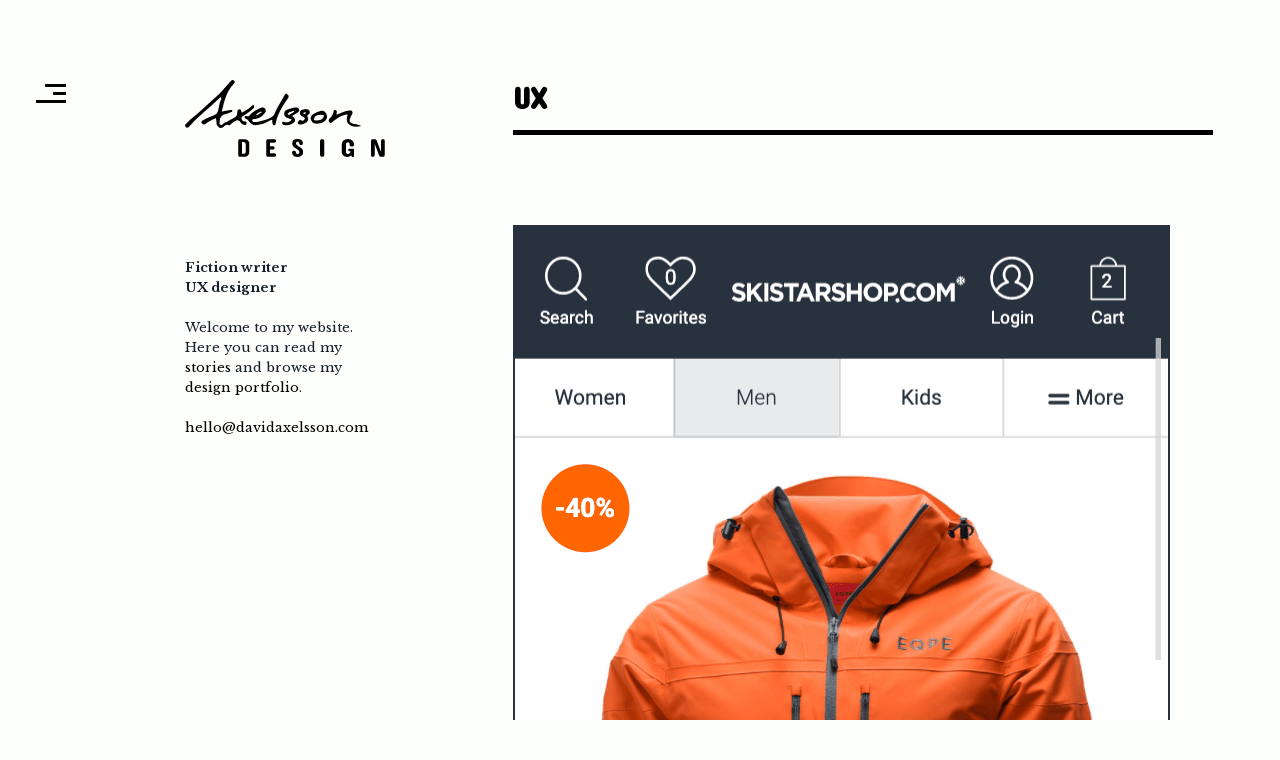

--- FILE ---
content_type: text/html; charset=UTF-8
request_url: http://davidaxelsson.com/portfolio-category/ux/
body_size: 5026
content:
<!DOCTYPE html>
<html lang="en-US">
    <head>        
        <meta charset="UTF-8" />        
        <meta name="viewport" content="width=device-width, initial-scale=1, maximum-scale=1" />
        <link rel="pingback" href="http://davidaxelsson.com/xmlrpc.php" />  		
        <title>UX &#8211; David Axelsson</title>
<style type="text/css">.site-wrapper .menu-left-part { background-color:#121c2d; }.site-wrapper .search-field { border-color:#121c2d; }.site-wrapper .sm-clean a, .site-wrapper .sm-clean a:hover, .site-wrapper .sm-clean a:focus, .site-wrapper .sm-clean a:active, .site-wrapper h4.widgettitle, .site-wrapper .search-field, .site-wrapper #sidebar .footer-social a { color:#ffffff; }.site-wrapper .search-field:focus { border-color:#ffffff; }.site-wrapper .search-field::-webkit-input-placeholder { color:#ffffff; }.site-wrapper .search-field::-moz-placeholder { color:#ffffff; }.site-wrapper .search-field:-ms-input-placeholder { color:#ffffff; }.site-wrapper .search-field:-moz-placeholder { color:#ffffff; }.site-wrapper .sm-clean a:after, .site-wrapper a.read-more:after { background-color:#ff906b; }.site-wrapper .menu-left-part::-webkit-scrollbar-thumb { background-color:#ff906b; }.site-wrapper .sm-clean a span.sub-arrow, .site-wrapper .category-filter-list .button.is-checked, .site-wrapper .category-filter-list .button:hover { color:#ff906b; }.site-wrapper #sidebar, .site-wrapper #sidebar a, .site-wrapper .main-menu.sm-clean .sub-menu li a { color:#fef271; }body .site-wrapper ::selection { background-color:#fef271; }body .site-wrapper ::-moz-selection { background-color:#fef271; }</style><meta name='robots' content='max-image-preview:large' />
<link rel='dns-prefetch' href='//fonts.googleapis.com' />
<link rel='dns-prefetch' href='//s.w.org' />
<link rel="alternate" type="application/rss+xml" title="David Axelsson &raquo; UX Portfolio Category Feed" href="http://davidaxelsson.com/portfolio-category/ux/feed/" />
		<script type="text/javascript">
			window._wpemojiSettings = {"baseUrl":"https:\/\/s.w.org\/images\/core\/emoji\/13.1.0\/72x72\/","ext":".png","svgUrl":"https:\/\/s.w.org\/images\/core\/emoji\/13.1.0\/svg\/","svgExt":".svg","source":{"concatemoji":"http:\/\/davidaxelsson.com\/wp-includes\/js\/wp-emoji-release.min.js?ver=5.8.12"}};
			!function(e,a,t){var n,r,o,i=a.createElement("canvas"),p=i.getContext&&i.getContext("2d");function s(e,t){var a=String.fromCharCode;p.clearRect(0,0,i.width,i.height),p.fillText(a.apply(this,e),0,0);e=i.toDataURL();return p.clearRect(0,0,i.width,i.height),p.fillText(a.apply(this,t),0,0),e===i.toDataURL()}function c(e){var t=a.createElement("script");t.src=e,t.defer=t.type="text/javascript",a.getElementsByTagName("head")[0].appendChild(t)}for(o=Array("flag","emoji"),t.supports={everything:!0,everythingExceptFlag:!0},r=0;r<o.length;r++)t.supports[o[r]]=function(e){if(!p||!p.fillText)return!1;switch(p.textBaseline="top",p.font="600 32px Arial",e){case"flag":return s([127987,65039,8205,9895,65039],[127987,65039,8203,9895,65039])?!1:!s([55356,56826,55356,56819],[55356,56826,8203,55356,56819])&&!s([55356,57332,56128,56423,56128,56418,56128,56421,56128,56430,56128,56423,56128,56447],[55356,57332,8203,56128,56423,8203,56128,56418,8203,56128,56421,8203,56128,56430,8203,56128,56423,8203,56128,56447]);case"emoji":return!s([10084,65039,8205,55357,56613],[10084,65039,8203,55357,56613])}return!1}(o[r]),t.supports.everything=t.supports.everything&&t.supports[o[r]],"flag"!==o[r]&&(t.supports.everythingExceptFlag=t.supports.everythingExceptFlag&&t.supports[o[r]]);t.supports.everythingExceptFlag=t.supports.everythingExceptFlag&&!t.supports.flag,t.DOMReady=!1,t.readyCallback=function(){t.DOMReady=!0},t.supports.everything||(n=function(){t.readyCallback()},a.addEventListener?(a.addEventListener("DOMContentLoaded",n,!1),e.addEventListener("load",n,!1)):(e.attachEvent("onload",n),a.attachEvent("onreadystatechange",function(){"complete"===a.readyState&&t.readyCallback()})),(n=t.source||{}).concatemoji?c(n.concatemoji):n.wpemoji&&n.twemoji&&(c(n.twemoji),c(n.wpemoji)))}(window,document,window._wpemojiSettings);
		</script>
		<style type="text/css">
img.wp-smiley,
img.emoji {
	display: inline !important;
	border: none !important;
	box-shadow: none !important;
	height: 1em !important;
	width: 1em !important;
	margin: 0 .07em !important;
	vertical-align: -0.1em !important;
	background: none !important;
	padding: 0 !important;
}
</style>
	<link rel='stylesheet' id='wp-block-library-css'  href='http://davidaxelsson.com/wp-includes/css/dist/block-library/style.min.css?ver=5.8.12' type='text/css' media='all' />
<link rel='stylesheet' id='flickity-css'  href='http://davidaxelsson.com/wp-content/plugins/cocobasic-shortcode/css/flickity.min.css?ver=5.8.12' type='text/css' media='all' />
<link rel='stylesheet' id='prettyPhoto-css'  href='http://davidaxelsson.com/wp-content/plugins/cocobasic-shortcode/css/prettyPhoto.css?ver=5.8.12' type='text/css' media='all' />
<link rel='stylesheet' id='slick-css'  href='http://davidaxelsson.com/wp-content/plugins/cocobasic-shortcode/css/slick.css?ver=5.8.12' type='text/css' media='all' />
<link rel='stylesheet' id='contact-form-7-css'  href='http://davidaxelsson.com/wp-content/plugins/contact-form-7/includes/css/styles.css?ver=5.1.1' type='text/css' media='all' />
<link rel='stylesheet' id='ocularus-google-fonts-css'  href='//fonts.googleapis.com/css?family=Montserrat%7CRoboto%3A300%2C300i%2C400%2C400i%2C700%2C700i&#038;ver=1.0.0' type='text/css' media='all' />
<link rel='stylesheet' id='ocularus-clear-style-css'  href='http://davidaxelsson.com/wp-content/themes/ocularus-wp/css/clear.css?ver=5.8.12' type='text/css' media='all' />
<link rel='stylesheet' id='ocularus-common-style-css'  href='http://davidaxelsson.com/wp-content/themes/ocularus-wp/css/common.css?ver=5.8.12' type='text/css' media='all' />
<link rel='stylesheet' id='font-awesome-css'  href='http://davidaxelsson.com/wp-content/themes/ocularus-wp/css/font-awesome.min.css?ver=5.8.12' type='text/css' media='all' />
<link rel='stylesheet' id='sm-cleen-css'  href='http://davidaxelsson.com/wp-content/themes/ocularus-wp/css/sm-clean.css?ver=5.8.12' type='text/css' media='all' />
<link rel='stylesheet' id='ocularus-main-theme-style-css'  href='http://davidaxelsson.com/wp-content/themes/ocularus-wp/style.css?ver=5.8.12' type='text/css' media='all' />
<script type='text/javascript' src='http://davidaxelsson.com/wp-includes/js/jquery/jquery.min.js?ver=3.6.0' id='jquery-core-js'></script>
<script type='text/javascript' src='http://davidaxelsson.com/wp-includes/js/jquery/jquery-migrate.min.js?ver=3.3.2' id='jquery-migrate-js'></script>
<!--[if lt IE 9]>
<script type='text/javascript' src='http://davidaxelsson.com/wp-content/themes/ocularus-wp/js/html5shiv.js?ver=5.8.12' id='html5shiv-js'></script>
<![endif]-->
<!--[if lt IE 9]>
<script type='text/javascript' src='http://davidaxelsson.com/wp-content/themes/ocularus-wp/js/respond.min.js?ver=5.8.12' id='respond-js'></script>
<![endif]-->
<link rel="https://api.w.org/" href="http://davidaxelsson.com/wp-json/" /><link rel="alternate" type="application/json" href="http://davidaxelsson.com/wp-json/wp/v2/portfolio-category/15" /><link rel="EditURI" type="application/rsd+xml" title="RSD" href="http://davidaxelsson.com/xmlrpc.php?rsd" />
<link rel="wlwmanifest" type="application/wlwmanifest+xml" href="http://davidaxelsson.com/wp-includes/wlwmanifest.xml" /> 
<meta name="generator" content="WordPress 5.8.12" />
<link rel="icon" href="http://davidaxelsson.com/wp-content/uploads/2019/02/cropped-ico-32x32.png" sizes="32x32" />
<link rel="icon" href="http://davidaxelsson.com/wp-content/uploads/2019/02/cropped-ico-192x192.png" sizes="192x192" />
<link rel="apple-touch-icon" href="http://davidaxelsson.com/wp-content/uploads/2019/02/cropped-ico-180x180.png" />
<meta name="msapplication-TileImage" content="http://davidaxelsson.com/wp-content/uploads/2019/02/cropped-ico-270x270.png" />
		<link href="https://fonts.googleapis.com/css?family=Concert+One" rel="stylesheet">
		<link href="https://fonts.googleapis.com/css?family=Libre+Baskerville:400,400i,700" rel="stylesheet">
    </head>
    <body class="archive tax-portfolio-category term-ux term-15">
        <div class="site-wrapper">       

            <div class="doc-loader"></div>       

            <!-- Left Part Sidebar -->
            <div class="menu-left-part">
                
                <nav id="header-main-menu" class="big-menu"><ul id="menu-menu-1" class="main-menu sm sm-clean"><li id="menu-item-400" class="menu-item menu-item-type-custom menu-item-object-custom menu-item-home menu-item-400"><a href="http://davidaxelsson.com">Stories</a></li>
<li id="menu-item-165" class="menu-item menu-item-type-post_type menu-item-object-page menu-item-165"><a href="http://davidaxelsson.com/?page_id=71">Portfolio</a></li>
</ul></nav>       

                    
    <footer>
        <div id="sidebar">
            <ul id="footer-sidebar">
                <li id="text-4" class="widget widget_text">			<div class="textwidget"><p class="footer-text">© 2020 David Axelsson</p>
</div>
		</li>            </ul>
        </div>       
    </footer> 
            </div>

            <!-- Right Part Sidebar -->
            <div class="menu-right-part">      
                <div class="toggle-holder">
                    <div id="toggle">
                        <div class="menu-line"></div>
                    </div>
                </div>                        
            </div> 

            <!-- Page Content Holder -->
            <div id="content" class="site-content">
                <div class="content-left">
                    <div class="content-left-holder">
                        <div class="welcome-content">
                                                                                        <div class="site-logo">
                                    <a href="http://davidaxelsson.com/">
                                        <img src="http://davidaxelsson.com/wp-content/uploads/2019/02/namnlogga_svg4.svg" alt="David Axelsson" />
                                    </a>
                                </div>
                                                        <div class="site-description"><p>
<b>Fiction writer<br>
UX  designer</b><br><br>
Welcome to my website. Here you can read my <a href="http://www.davidaxelsson.com">stories</a> and browse my <a href="http://www.davidaxelsson.com/portfolio">design portfolio</a>.<br>
<br>
<a href="mailto:hello@davidaxelsson.com">hello@davidaxelsson.com</a><br>
</p></div>                        </div>
                    </div>
                </div>
<div class="content-right">
    <div class="content-right-holder">
        <div class="archive-title">
            <h1 class="entry-title">UX</h1>
        </div>
        <div class="blog-holder">
            
                    <article id="post-326" class="blog-item-holder png post-326 portfolio type-portfolio status-publish has-post-thumbnail hentry portfolio-category-ux" >
                                
                            <div class="post-thumbnail">
                                <a href="http://davidaxelsson.com/portfolio/skistarshop-com/"><img width="657" height="1050" src="http://davidaxelsson.com/wp-content/uploads/2020/03/jacket-w-frame.png" class="attachment-post-thumbnail size-post-thumbnail wp-post-image" alt="" loading="lazy" srcset="http://davidaxelsson.com/wp-content/uploads/2020/03/jacket-w-frame.png 657w, http://davidaxelsson.com/wp-content/uploads/2020/03/jacket-w-frame-188x300.png 188w, http://davidaxelsson.com/wp-content/uploads/2020/03/jacket-w-frame-641x1024.png 641w" sizes="(max-width: 657px) 100vw, 657px" /></a>
                            </div>
                            
                        <div class="item-text">
                            <div class="item-info">
                                <div class="item-info-left">
                                    <ul>
                                        <li class="item-info-title">Date</li>
                                        <li class="item-info-text">March 23, 2020</li>
                                    </ul>
                                    <ul>
                                        <li class="item-info-title">In</li>
                                        <li class="item-info-text">
                                            <ul class="cat-links">
                                                                                            </ul>
                                        </li>
                                    </ul>
                                </div>
                                <div class="item-info-right">
                                    <ul>
                                        <li class="item-info-title">Author</li>
                                        <li class="item-info-text"></li>
                                    </ul>
                                        
                                        <ul>                                        
                                            <li class="item-info-title">Response</li>
                                            <li class="item-info-text"><a href="http://davidaxelsson.com/portfolio/skistarshop-com/#respond">No Comments</a></li>                                        
                                        </ul>
                                                                    </div>
                            </div>
                            <h2 class="entry-title">
                                <a href="http://davidaxelsson.com/portfolio/skistarshop-com/">Skistarshop.com</a>
                            </h2>                             
                            <div class="excerpt">
                                <p>With the Skistar shop, Skistar utilized its unique position in the tourism industry to create a seamless e-commerce experience for sports equipment and alpine fashion. E-commerce was fully integrated into Skistar&#8217;s existing purchase flow. At the same time as the customer books a trip to Åre, she can now get a pair of new skis &#8230;</p>
                            </div>
                            <a href="http://davidaxelsson.com/portfolio/skistarshop-com/" class="read-more">
                                Read More                            </a>
                        </div>                       
                    </article>   

                    
                    <article id="post-98" class="blog-item-holder jpg post-98 portfolio type-portfolio status-publish has-post-thumbnail hentry portfolio-category-engineering portfolio-category-physical portfolio-category-ux" >
                                
                            <div class="post-thumbnail">
                                <a href="http://davidaxelsson.com/portfolio/drones/"><img width="1300" height="860" src="http://davidaxelsson.com/wp-content/uploads/2017/04/5beb7b85a8138aaf3635104d_course-8.jpg" class="attachment-post-thumbnail size-post-thumbnail wp-post-image" alt="" loading="lazy" srcset="http://davidaxelsson.com/wp-content/uploads/2017/04/5beb7b85a8138aaf3635104d_course-8.jpg 1300w, http://davidaxelsson.com/wp-content/uploads/2017/04/5beb7b85a8138aaf3635104d_course-8-300x198.jpg 300w, http://davidaxelsson.com/wp-content/uploads/2017/04/5beb7b85a8138aaf3635104d_course-8-768x508.jpg 768w, http://davidaxelsson.com/wp-content/uploads/2017/04/5beb7b85a8138aaf3635104d_course-8-1024x677.jpg 1024w" sizes="(max-width: 1300px) 100vw, 1300px" /></a>
                            </div>
                            
                        <div class="item-text">
                            <div class="item-info">
                                <div class="item-info-left">
                                    <ul>
                                        <li class="item-info-title">Date</li>
                                        <li class="item-info-text">April 18, 2017</li>
                                    </ul>
                                    <ul>
                                        <li class="item-info-title">In</li>
                                        <li class="item-info-text">
                                            <ul class="cat-links">
                                                                                            </ul>
                                        </li>
                                    </ul>
                                </div>
                                <div class="item-info-right">
                                    <ul>
                                        <li class="item-info-title">Author</li>
                                        <li class="item-info-text"></li>
                                    </ul>
                                                                    </div>
                            </div>
                            <h2 class="entry-title">
                                <a href="http://davidaxelsson.com/portfolio/drones/">Drones in Arctic environments</a>
                            </h2>                             
                            <div class="excerpt">
                                <p>I examined the need of drones at arctic research stations, as part of the EU initiative ɪɴᴛᴇʀᴀᴄᴛ.I charted the researchers&#8217; relationships with new technology using a variant on Customer Journey Mapping, and looked at how arctic climates affect drone technology. A challenge in this project was to get insights of the work habits of researchers &#8230;</p>
                            </div>
                            <a href="http://davidaxelsson.com/portfolio/drones/" class="read-more">
                                Read More                            </a>
                        </div>                       
                    </article>   

                    
                    <article id="post-85" class="blog-item-holder jpg post-85 portfolio type-portfolio status-publish has-post-thumbnail hentry portfolio-category-physical portfolio-category-ux" >
                                
                            <div class="post-thumbnail">
                                <a href="http://davidaxelsson.com/portfolio/perennial/"><img width="1623" height="722" src="http://davidaxelsson.com/wp-content/uploads/2017/04/models2.jpg" class="attachment-post-thumbnail size-post-thumbnail wp-post-image" alt="" loading="lazy" srcset="http://davidaxelsson.com/wp-content/uploads/2017/04/models2.jpg 1623w, http://davidaxelsson.com/wp-content/uploads/2017/04/models2-300x133.jpg 300w, http://davidaxelsson.com/wp-content/uploads/2017/04/models2-768x342.jpg 768w, http://davidaxelsson.com/wp-content/uploads/2017/04/models2-1024x456.jpg 1024w" sizes="(max-width: 1623px) 100vw, 1623px" /></a>
                            </div>
                            
                        <div class="item-text">
                            <div class="item-info">
                                <div class="item-info-left">
                                    <ul>
                                        <li class="item-info-title">Date</li>
                                        <li class="item-info-text">April 18, 2017</li>
                                    </ul>
                                    <ul>
                                        <li class="item-info-title">In</li>
                                        <li class="item-info-text">
                                            <ul class="cat-links">
                                                                                            </ul>
                                        </li>
                                    </ul>
                                </div>
                                <div class="item-info-right">
                                    <ul>
                                        <li class="item-info-title">Author</li>
                                        <li class="item-info-text"></li>
                                    </ul>
                                                                    </div>
                            </div>
                            <h2 class="entry-title">
                                <a href="http://davidaxelsson.com/portfolio/perennial/">Perennial Garden Tools</a>
                            </h2>                             
                            <div class="excerpt">
                                <p>Forget Millennials, the gardening world is still ruled by those who return, year after year: the Perennials. Perennial Garden Tools is a project I did for an intensive design studio course at Iowa State University, together with Brad Wicks and Josefine Johansson. In this project, we used iterative sketching, rendering and blue foam modelling to &#8230;</p>
                            </div>
                            <a href="http://davidaxelsson.com/portfolio/perennial/" class="read-more">
                                Read More                            </a>
                        </div>                       
                    </article>   

                        
                    </div>
    </div>
</div>
<div class="clear"></div>
</div> 
<!-- End Page Content Holder -->
<!--Footer-->

</div> 
<!-- End Site Wrapper Div -->

<script type='text/javascript' src='http://davidaxelsson.com/wp-includes/js/imagesloaded.min.js?ver=4.1.4' id='imagesloaded-js'></script>
<script type='text/javascript' src='http://davidaxelsson.com/wp-content/plugins/cocobasic-shortcode/js/isotope.pkgd.js?ver=5.8.12' id='isotope-js'></script>
<script type='text/javascript' src='http://davidaxelsson.com/wp-content/plugins/cocobasic-shortcode/js/jquery.prettyPhoto.js?ver=5.8.12' id='jquery-prettyPhoto-js'></script>
<script type='text/javascript' src='http://davidaxelsson.com/wp-content/plugins/cocobasic-shortcode/js/flickity.pkgd.min.js?ver=5.8.12' id='flickity-js'></script>
<script type='text/javascript' src='http://davidaxelsson.com/wp-content/plugins/cocobasic-shortcode/js/slick.min.js?ver=5.8.12' id='slick-js'></script>
<script type='text/javascript' src='http://davidaxelsson.com/wp-content/plugins/cocobasic-shortcode/js/jquery.easing.1.3.js?ver=5.8.12' id='jquery-easing-js'></script>
<script type='text/javascript' src='http://davidaxelsson.com/wp-content/plugins/cocobasic-shortcode/js/main_plugin.js?ver=5.8.12' id='ocularus-plugin-main-js'></script>
<script type='text/javascript' id='contact-form-7-js-extra'>
/* <![CDATA[ */
var wpcf7 = {"apiSettings":{"root":"http:\/\/davidaxelsson.com\/wp-json\/contact-form-7\/v1","namespace":"contact-form-7\/v1"}};
/* ]]> */
</script>
<script type='text/javascript' src='http://davidaxelsson.com/wp-content/plugins/contact-form-7/includes/js/scripts.js?ver=5.1.1' id='contact-form-7-js'></script>
<script type='text/javascript' src='http://davidaxelsson.com/wp-content/themes/ocularus-wp/js/jquery.smartmenus.min.js?ver=5.8.12' id='jquery-smartmenus-js'></script>
<script type='text/javascript' src='http://davidaxelsson.com/wp-content/themes/ocularus-wp/js/jquery.fitvids.js?ver=5.8.12' id='jquery-fitvids-js'></script>
<script type='text/javascript' src='http://davidaxelsson.com/wp-content/themes/ocularus-wp/js/main.js?ver=5.8.12' id='ocularus-main-js'></script>
<script type='text/javascript' src='http://davidaxelsson.com/wp-includes/js/wp-embed.min.js?ver=5.8.12' id='wp-embed-js'></script>
</body>
</html>

--- FILE ---
content_type: text/css
request_url: http://davidaxelsson.com/wp-content/themes/ocularus-wp/css/common.css?ver=5.8.12
body_size: 2283
content:
.block {
    display: block;
}

.hidden {
    display: none;
}

.clear {
    clear: both;
}

.left {
    float: left;
}

.right {
    float: right;
}

.line-height {
    line-height: 0;
}

.clear-right {
    clear: right;
}

.clear-left {
    clear: left;
}

.center-relative {
    margin-left: auto;
    margin-right: auto;
}

.center-absolute {
    left: 50%;
}

.center-text {
    text-align: center !important;
}

.text-left {
    text-align: left;
}

.text-right {
    text-align: right;
}

.absolute {
    position: absolute;
}

.fixed {
    position: fixed;
}

.relative {
    position: relative;
}

.margin-0, 
.margin-0 img {
    margin: 0 !important;
    line-height: 0;
}

.top-0 {
    margin-top: 0 !important;
}

.top-5 {
    margin-top: 5px !important;	
}

.top-10 {
    margin-top: 10px;	
}

.top-15 {
    margin-top: 15px;	
}

.top-20 {
    margin-top: 20px;
}

.top-25 {
    margin-top: 25px;	
}

.top-30 {
    margin-top: 30px;	
}

.top-50 {
    margin-top: 50px;	
}

.top-60 {
    margin-top: 60px;	
}

.top-70 {
    margin-top: 70px;	
}

.top-75 {
    margin-top: 75px;	
}

.top-80 {
    margin-top: 80px;
}

.top-100 {
    margin-top: 100px;	
}

.top-105 {
    margin-top: 105px;	
}

.top-120 {
    margin-top: 120px;
}

.top-150 {
    margin-top: 150px;	
}

.top-200 {
    margin-top: 200px;	
}

.top-negative-30 {
    margin-top: -30px;
}

.left-35 {
    margin-left:35px;
}

.right-35 {
    margin-right:35px;
}

.bottom-0 {
    margin-bottom: 0 !important;
}

.bottom-10 {
    margin-bottom: 10px !important;
}

.bottom-20 {
    margin-bottom: 20px !important;
}

.bottom-25 {
    margin-bottom: 25px !important;
}

.bottom-30 {
    margin-bottom: 30px !important;
}

.bottom-50 {
    margin-bottom: 50px !important;
}

.bottom-100 {
    margin-bottom: 100px !important;
}

.bottom-150 {
    margin-bottom: 150px !important;
}

.bottom-200 {
    margin-bottom: 200px !important;
}

.width-25 {
    width: 25%;
}

.width-50 {
    width: 50%;
}

.width-75 {
    width: 75%;
}

.width-85 {
    width: 85%;
}

.width-100 {
    width: 100%;
}

.post-password-form label {
    text-align: center;
}

.post-password-form input[type="submit"] {
    color: #ffffff;
    border: 0;
    text-decoration: none;
    margin-top: 35px;
    margin-bottom: 10px;
    padding: 10px 20px;
    font-size: 18px;
    background-color: #000;
    text-transform: lowercase;
    transition: background-color .3s ease;
    cursor: pointer;
    margin-left: auto;
    margin-right: auto;
    display: block;
    border-radius: 4px;
}

.post-password-form input[type="submit"]:hover {
    background-color: #8c8c8c;
}

.post-password-form input[name="post_password"] {
    /*font-family: 'Roboto', serif;*/
	font-family: 'Libre Baskerville', serif;
    font-size: 18px;
    line-height: 25px;
    font-weight: 300;
    color: #4b4b4b;
    border: 0;
    border-bottom: 1px solid #9a9a9a;
    height: 28px;
}

.post-password-form label {
    font-size: 16px;
    margin-top: 22px;
    font-weight: 400;
    display: block;
}

.blog-item-holder.sticky, 
.blog-item-holder.status-sticky {    
    background-color: #f9f9f9;
    padding: 25px;
    position: relative;
    z-index: 0;
}

blockquote:not(.cocobasic-block-pullquote) {
    margin-top: 40px;
    margin-bottom: 40px;
    font-size: 25px;
    line-height: 35px;
    color: #96c1dc;
    font-weight: 300;
    font-style: italic;
    position: relative;
    z-index: 2;
}

blockquote.inline-blockquote {
    width: 250px;
    float: left;
    margin-right: 50px;
    margin-top: 70px;
}

blockquote:not(.cocobasic-block-pullquote) p {
    position: relative;
    z-index: 2;
}

blockquote:not(.cocobasic-block-pullquote) cite {
    margin-top: 20px;
    display: block;
}

.alignfull img {
    width: 100%;
}

@media only screen and (min-width: 1350px) { 

    .single-post .alignfull {
        margin-left: 0;
        margin-right: 0;
        max-width: none;
        width: 45vw;
    }

    .single-post .alignwide {
        margin-left: 0;
        margin-right: 0;      
        width: 570px;
    }     

}

@media only screen and ( min-width: 1660px ) { 

    .single-post .alignfull {
        width: 56vw;
    }

    .single-post .alignwide {
        width: 670px;
    }

}

@media only screen and (min-width: 1350px) { 

    .page-template-default .alignfull {
        margin-left: 0;
        margin-right: 0;
        max-width: none;
        width: 66vw;
    }

    .page-template-default .alignwide {
        margin-left: 0;
        margin-right: 0;
        width: 780px;
    }     

}

.wp-block-pullquote {
    border-top: 4px solid #555d66;
    border-bottom: 4px solid #555d66;
    margin: 20px 0;  
}

a.button {
    display: inline-block;
    color: #f277ae;
    border: 1px solid #f277ae;
    text-align: center;
    padding-bottom: 15px;
    padding-top: 12px;
    padding-left: 50px;
    padding-right: 50px;
    cursor: pointer;
    margin-bottom: 25px;
    vertical-align: middle;
    text-decoration: none;
    border-radius: 50px;
    font-size: 22px;
    transition: all .2s linear;
}

a.button:active {
    position: relative;
    top: 1px;	
}

a.button:hover {
    color: white;
    background-color: #f277ae;
}

h1,
h2,
h3,
h4,
h5,
h6 {
    font-family: 'Concert One','Montserrat', sans-serif, Arial;
    padding: 20px 0;
    color: #000;
}

h1 {
    font-size: 38px;
    line-height: 38px;    
}

h2 {
    font-size: 34px;    
    line-height: 34px;    
}

h3 {
    font-size: 32px;  
    line-height: 32px;    
}

h4 {
    font-size: 30px;    
}

h5 {
    font-size: 28px;   
}

h6 {
    font-size: 26px;    
}

em {
    font-style: italic;
}
ol {
    list-style-type: decimal;
}

pre {
    word-wrap: break-word;
    white-space: pre-wrap;
}

table, 
th,
td {
    border:1px solid black;
    padding: 10px;
    vertical-align: middle;
}

sup {
    vertical-align: super;
    font-size: smaller;
}

sub {
    vertical-align: sub;
    font-size: smaller;
}

.single-content ol {
    display: block;
    list-style-type: decimal;
    margin: 0 0 14px 17px;
}

.single-content ul {
    display: block;
    list-style-type: disc;
    margin: 0 0 14px 17px;
}

.one,
.one_half, 
.one_third, 
.two_third, 
.three_fourth, 
.one_fourth {
    margin-right: 8%;
    float: left;
    position: relative;
    margin-bottom: 30px;
}

.last {
    margin-right: 0 !important;
    clear: right;
}

.one {
    float: none;
    display: block;
    clear: both;
    margin-right: 0;
}

.one_half {
    width: 46%;    
}

.one_third {
    width: 28%;    
}

.two_third {
    width: 64%;    
}

.one_fourth {
    width: 19%;
}

.three_fourth {
    width: 73%;
}

.sm,
.sm ul,
.sm li {
    display:table;
    list-style:none;
    margin:0;
    padding:0;
    line-height:normal;
    direction:ltr;
    -webkit-tap-highlight-color:rgba(0,0,0,0);
}

.sm-rtl,
.sm-rtl ul,
.sm-rtl li {
    direction:rtl;
    text-align:right;
}

.sm>li>h1,
.sm>li>h2,
.sm>li>h3,
.sm>li>h4,
.sm>li>h5,
.sm>li>h6 {
    margin:0;
    padding:0;
}

.sm ul {
    display:none;
}

.sm li,
.sm a {
    position:relative;
}

.sm a{
    display:block;
}
.sm a.disabled {
    cursor:not-allowed;
}

.sm:after {
    content:"\00a0";
    display:block;
    height:0;
    font:0px/0 serif;
    clear:both;
    visibility:hidden;
    overflow:hidden;
}

.sm,
.sm *,
.sm *:before,
.sm *:after {
    -moz-box-sizing:border-box;
    -webkit-box-sizing:border-box;
    box-sizing:border-box;
}

.alignnone {
    margin: 5px 0px 20px 0;
}

.aligncenter,
div.aligncenter {
    display: block;
    margin: 5px auto 5px auto;
}

.alignright {
    float:right;
    margin: 5px 0 20px 20px;
}

.alignleft {
    float: left;
    margin: 5px 20px 20px 0;
}

.aligncenter {
    display: block;
    margin: 5px auto 5px auto;
}

a img.alignright {
    float: right;
    margin: 5px 0 20px 20px;
}

a img.alignnone {
    margin: 20px 0px;
}

a img.alignleft {
    float: left;
    margin: 5px 20px 20px 0;
}

a img.aligncenter {
    display: block;
    margin-left: auto;
    margin-right: auto
}

.wp-caption {
    max-width: 100%;
}

.wp-caption.alignnone {
    margin: 20px 0px;
}

.wp-caption.alignleft {
    margin: 5px 20px 20px 0;
    text-align: left;
}

.wp-caption.alignright {
    margin: 5px 0 20px 20px;
    text-align: right;
}

.wp-caption img {
    width: auto;
    height: auto;
    max-width: 100%;
    max-height: 100%;
}

.wp-caption .wp-caption-text {
    font-size: 14px;
    line-height: 17px;
    margin-top: 10px;
    padding: 0 4px 5px;
    font-style: italic;
    text-align: center;
}

.wp-caption .wp-caption-text a {
    font-weight: 700;
}

.gallery-caption {
    font-size: 100%;
}

.bypostauthor {
    font-size: 100%;
}

.screen-reader-text {
    clip: rect(1px, 1px, 1px, 1px);
    position: absolute !important;
    height: 1px;
    width: 1px;
    overflow: hidden;
}

.screen-reader-text:focus {
    background-color: #f1f1f1;
    border-radius: 3px;
    box-shadow: 0 0 2px 2px rgba(0, 0, 0, 0.6);
    clip: auto !important;
    color: #21759b;
    display: block;
    font-size: 14px;
    font-size: 0.875rem;
    font-weight: bold;
    height: auto;
    left: 5px;
    line-height: normal;
    padding: 15px 23px 14px;
    text-decoration: none;
    top: 5px;
    width: auto;
    z-index: 100000;
}

--- FILE ---
content_type: text/css
request_url: http://davidaxelsson.com/wp-content/themes/ocularus-wp/style.css?ver=5.8.12
body_size: 6789
content:
/*
Theme Name: Ocularus WP
Theme URI: https://demo.cocobasic.com/ocularus-wp/
Description: Minimal photography WordPress theme perfect for any designer and photographer
Author: CocoBasic
Author URI:  https://www.cocobasic.com
License: GNU General Public License v2.0
License URI: http://www.gnu.org/licenses/gpl-2.0.html
Version: 1.3.1
Tags: grid-layout, four-columns, custom-colors, featured-images, threaded-comments, translation-ready, theme-options
Text Domain: ocularus-wp
*/


/*------------------------------------------------------------------
[Table of contents]
1. Global CSS        	
2. Menu CSS
    2.1 Sidebar (Menu Widgets) CSS
3. Home Page CSS
4. About Page CSS
5. Team Page CSS
6. Blog Page CSS
7. Single Post CSS
    7.1 Comments CSS
8. Portfolio Page CSS
9. Portfolio Single Post CSS       
10. Contact Page CSS
11. Archive CSS
12. Search CSS
13. Responsive CSS
-------------------------------------------------------------------*/


/* ===================================
    1. Global CSS
====================================== */

body {
    /*font-family: 'Roboto', sans-serif;*/
	font-family: 'Libre Baskerville', serif;
    font-size: 15px; 	
    line-height: 25px;
    font-weight: 400;	    
    color: #17202A;
    background-color: #FDFFFC;
    overflow-x: hidden;
}

body a {
    text-decoration: none;
    color: #000000;    
    transition: color .2s linear, 
        background-color .2s linear, 
        border-color .2s linear;
}

body a:hover {
    color: #acacac;
}

body img {
    max-width: 100%;
    max-height: 100%;
    width: auto;
    height: auto;
    display: block;
}

::-moz-selection { 
    background-color: #fef271; 
}

::selection { 
    background-color: #fef271; 
}

.doc-loader {
    position: fixed;
    left: 0px;
    top: 0px;
    width: 100%;
    height: 100%;
    z-index: 99999;	
    background-color: #fff;
}

div.pp_default .pp_loaderIcon {
    display: none !important;
}

div.pp_default a.pp_arrow_previous {
    background-image: url(images/nav_left.png);
    background-size: 20px 20px;    
    width: 20px;
    height: 20px;
    margin-top: 5px;
    font-size: 0;
    line-height: 0;
    text-indent: -99999999px;
    transition: transform .3s ease;
}

div.pp_default a.pp_arrow_next {
    background-image: url(images/nav_right.png);
    background-size: 20px 20px;    
    width: 20px;
    height: 20px;
    margin-top: 5px;
    margin-left: 10px;
    font-size: 0;
    line-height: 0;
    text-indent: -99999999px;
    transition: transform .3s ease;
}

div.pp_default a.pp_arrow_previous:hover {
    transform: translateX(-5px);
}

div.pp_default a.pp_arrow_next:hover {
    transform: translateX(5px);
}

div.pp_default .pp_close {
    background-image: url(images/close.png);
    background-size: 30px 30px;
    margin-top: 5px;
    text-indent: -99999999px;
    font-size: 0;
    line-height: 0;    
}

div.pp_default .pp_nav .currentTextHolder {
    padding: 0 0 0 20px;
    color: #fff;
}

#wp-admin-bar-user-info .avatar {
    max-width: none;
    max-height: none;
}

nav.navigation.pagination {
    margin-top: 50px;
}

.nav-links .prev, 
.nav-links .next {
    display: none;
}

.nav-links a, 
.nav-links .current {
    margin: 0 10px;
}

.nav-links .current {
    border-bottom: 3px solid;
}

.image-slider-wrapper {
    margin-bottom: 21px;
}

ul.slick-dots {
    bottom: -35px;
    top: auto;
    left: 0;
    text-align: left;
}

.slick-dots li {
    margin-left: 0;
    margin-right: 8px;
}

.slick-dots li button:before {
    border-radius: 0;
    height: 6px;
    transition: opacity 0.3s ease;
    background-color: #000;
}

.site-content {
    width: calc(100% - 100px);
    margin-top: 160px;
    margin-left: 100px;
    padding-bottom: 100px;
    position: relative;
    transition: margin .3s .4s cubic-bezier(0.22, 0.61, 0.36, 1);
}

.admin-bar .site-content {
    margin-top: 128px;
}

.open .site-content {
    margin-left: 650px;
}

.done .site-content {
    transition-delay: 0s !important;
}

.content-left {
    float: left;
    width: 30%;
    position: relative;
}

.content-left-holder {
    position: fixed;    
}

.content-right {
    float: right;
    width: 70%;    
    position: relative;
}

.content-right-holder {
    width: 700px;    
    max-width: 95%;
}

.content-right-holder p {
    margin-bottom: 15px;
}

.welcome-content {
    width: 200px;   
    padding-left: 85px;
    position: relative;
}

.welcome-image {
    position: absolute;
    top: -120px;
    left: -30px;
    z-index: -1;
    max-width: none;
    max-height: none;
    transition: all 0s ease;
}

.site-logo {
    padding: 0;
}

.site-logo img {
    margin-bottom: 60px;    
}

.site-description {
    font-size: 13px;
    line-height: 20px;
    padding-top: 40px;
}

.page h1.entry-title {
    margin-bottom: 45px;    
    font-size: 65px;
    line-height: 120%;    
}

.page h1 {        
    font-size: 32px;
    line-height: 38px;
    padding: 0;
}


/* ===================================
    2. Menu CSS
====================================== */

#header-main-menu {
    /*font-family: 'Montserrat', sans-serif, Arial;*/
	font-family: 'Concert One', 'Montserrat', sans-serif, Arial;
	letter-spacing: 0.3em;
    padding-left: 50px;
    padding-top: 150px;    
}

.main-menu.sm-clean {
    background-color: transparent;
    display: inline-block;
}

.sm-clean a {
    position: relative;
}

.sm-clean a, 
.sm-clean a:hover, 
.sm-clean a:focus, 
.sm-clean a:active {    
    color: #ffffff;
    padding: 5px 0;
    font-size: 30px;
    line-height: 40px;
    font-weight: 700;
}

.sm-clean a:after {
    content: '';
    display: block;
    width: 0;
    height: 6px;
    background-color: #8bd2ff;
    transition: width .3s;
    position: absolute;
    left: 0;
    bottom: 12px;
    z-index: -1;
}

.main-menu.sm-clean .sub-menu li a:after {
    height: 3px;
    bottom: 14px;
}

.sm-clean a.current:after, 
.sm-clean a:hover:after, 
.sm-clean ul a:hover:after {
    width: 100%;
}

.sm-clean a span.sub-arrow {
    color: #8bd2ff;
    font-size: 32px !important;
}

.sm-clean a span.sub-arrow:before {
    display: block;
    content: '\203A';
    transform: rotate(90deg);
}

.sm-clean a.highlighted span.sub-arrow:before {
    display: block;
    content: '\203A';
    transform: rotate(270deg) translateY(-3px);
}

.main-menu.sm-clean .sub-menu li a {
    color: #989898;
    text-transform: uppercase;
    font-size: 14px;
    line-height: 20px;
    padding: 10px 0;
}

.menu-background-image {
    position: absolute;
    z-index: -1;
    top: 38px;
}

.menu-left-part {
    width: 450px;
    position: fixed;
    background-color: #000;
    height: 100%;
    overflow-y: auto;
    overflow-x: hidden;
    z-index: 998;
    top: 0;
    left: -550px;
    transition: .3s .4s left cubic-bezier(0.22, 0.61, 0.36, 1);
    padding-left: 100px;    
}

.menu-left-part::-webkit-scrollbar-track {
    -webkit-box-shadow: inset 0 0 6px rgba(0,0,0,0.3);
    background-color: #F5F5F5;
}

.menu-left-part::-webkit-scrollbar {
    width: 7px;
    background-color: #F5F5F5;
}

.menu-left-part::-webkit-scrollbar-thumb {
    background-color: #8bd2ff;
}

.menu-left-part.open {
    left: 0;          
}

.menu-left-part.done {
    transition-delay: 0s !important;
}

.menu-right-part {
    position: fixed;
    width: 100px;
    left: 0px;
    top: 0;
    z-index: 999;
    transition: 0.2s left cubic-bezier(0.22, 0.61, 0.36, 1), 
        0s 0.2s background linear;
}

.menu-right-part.open {             
    left: -100px; 
}

.menu-right-part.open a {
    color: black;
}

.menu-right-part.open.done {             
    left: 0; 
}

.menu-right-part.done {
    left: -100px;
}

.search-field {
    font-family: 'Concert One','Montserrat', sans-serif, Arial;
	letter-spacing: 0.2em;
    max-width: 240px;
    width: 90%;
    color: #fff;
    font-size: 30px;
    line-height: 40px;
    font-weight: 700;
    background-color: transparent;
    border: none;
    border-bottom: 2px solid #000;   
    padding-bottom: 5px;
    text-align: left;    
    transition: border 0.4s ease;
    -webkit-appearance: none;
}

.search-field::-ms-clear {
    display: none; 
    width: 0; 
    height: 0; 
}

.search-field::-ms-reveal {  
    display: none; 
    width: 0; 
    height: 0; 
}

.search-field::-webkit-search-decoration,
.search-field::-webkit-search-cancel-button,
.search-field::-webkit-search-results-button,
.search-field::-webkit-search-results-decoration { 
    display: none; 
}

.search-field:focus {
    border-bottom: 2px solid #fff;    
}

.search-field::-webkit-input-placeholder {
    font-family: 'Concert One','Montserrat', sans-serif, Arial;
	letter-spacing: 0.2em;
    color: #fff;
    font-size: 30px;
    line-height: 40px;
    font-weight: 700;
    opacity: 1;
    text-align: left;
}

.search-field::-moz-placeholder {
    font-family: 'Montserrat', sans-serif, Arial;
    color: #fff;
    font-size: 30px;
    line-height: 40px;
    font-weight: 700; 
    opacity: 1;
    text-align: left;
}

.search-field:-ms-input-placeholder {
    /*font-family: 'Montserrat', sans-serif, Arial;*/
	font-family: 'Concert One', 'Montserrat', sans-serif, Arial;
    color: #fff;
    font-size: 30px;
    line-height: 40px;
    font-weight: 700;
    opacity: 1;
    text-align: left;
}

.search-field:-moz-placeholder {
    /*font-family: 'Montserrat', sans-serif, Arial;*/
	font-family: 'Concert One', 'Montserrat', sans-serif, Arial;
    color: #fff;
    font-size: 30px;
    line-height: 40px;
    font-weight: 700;
    opacity: 1;
    text-align: left;
}

.logo-holder {
    line-height: 0;
    font-size: 0;
}

.logo-holder img {
    max-width: 100%;
    max-height: 100%;
    width: 100%;
    height: auto;
}

#toggle {
    height: 60px;
    padding: 20px 0;
    position: relative;
    margin-top: 122px;
    transition: margin-top .3s .4s ease;
}

#toggle:hover {
    cursor: pointer;
}

#toggle:before, 
#toggle:after {
    content: '';
    height: 3px;
    width: 30px;
    background: #000000;
    left: 36px;
    position: absolute;
    -webkit-transform-origin: 50% 50%;
    transform-origin: 50% 50%;
    -webkit-transition: -webkit-transform 0.25s;
    -webkit-transition: all 0.25s;
    transition: all 0.25s;
    top: 48px;
}

#toggle:before {
    -webkit-transform: translate3d(0, -8px, 0);
    transform: translate3d(0, -8px, 0px);
    width: 21px;
    margin-left: 9px;
}

#toggle:hover:before {
    margin-left: 0;
}

#toggle.on:before {
    -webkit-transform: rotate3d(0, 0, 1, 45deg) translate3d(0, 0, 0);
    transform: rotate3d(0, 0, 1, 45deg) translate3d(0, 0, 0);   
    background-color: #fff;
    margin-left: 0;
    width: 26px;
}

#toggle.on:after {
    -webkit-transform: rotate3d(0, 0, 1, -45deg);
    transform: rotate3d(0, 0, 1, -45deg);
    background-color: #fff;
    width: 26px;
}

#toggle:after {
    -webkit-transform: translate3d(0, 8px, 0);
    transform: translate3d(0, 8px, 0);
}

#toggle .menu-line {
    width: 13px;
    height: 3px;
    background: #000000;
    left: 36px;
    position: absolute;
    -webkit-transition: all 0.25s;
    transition: all 0.25s;
    top: 48px;
    margin-left: 17px;
}

#toggle:hover .menu-line {
    margin-left: 0;
}

#toggle.on .menu-line {
    opacity: 0;
}



/* ===================================
    2.1 Sidebar (Menu Widgets) CSS
====================================== */

#sidebar {
    margin-top: 100px;
    padding-left: 50px;
    padding-right: 30px;
    color: #989898;
    font-size: 12px;
    line-height: 17px;
}

#sidebar p {
    margin-bottom: 12px;
}

#sidebar .widget li {
    margin-bottom: 12px;
}

#sidebar ul {
    padding-left: 0;
    margin-left: 0;
    list-style: none;
    margin-top: 0;
}

#sidebar ul.children {
    margin-top: 10px;
    margin-left: 10px;
}

#sidebar .tagcloud a {
    line-height: 120%;
}

#sidebar a {
    color: #989898;
}

#sidebar a:hover {
    color: #acacac !important;
}

h4.widgettitle {
    color: #fff;
    font-size: 13px;
    text-transform: uppercase;
    padding-top: 0;
}

#sidebar li.widget {
    margin-bottom: 50px;
}

#sidebar select {
    max-width: 100%;
}

#sidebar .footer-social a {
    font-size: 19px;
    color: #fff;
    margin-left: 84px;
}

#sidebar .footer-social a:first-child {
    margin-left: 0;
}


/* ===================================
    3. Home Page CSS
====================================== */

.carousel-cell {
    margin-right: 50px;
}

.carousel-cell .post-num {
    color: #a6a6a6;
    padding-top: 25px;
}

.carousel-cell h2.entry-title {
    font-family: 'Roboto', sans-serif;
    font-size: 15px;
    line-height: 20px;
    padding: 0;
    font-weight: 700;    
}

.carousel-cell .cat-links {
    color: #000000;
}

.carousel-cell .cat-links:before {
    content: "";
    display: inline-block;
    width: 25px;
    height: 1px;
    background-color: #000;
    vertical-align: 5px;
    margin-right: 5px;
}

.flickity-prev-next-button.next {
    background-image: url('images/arrow_right@2x.png');
    background-size: 35px 20px;
    width: 35px;
    height: 20px;
    transition: transform .3s ease;
}

.flickity-prev-next-button.previous {
    background-image: url('images/arrow_left@2x.png');
    background-size: 35px 20px;
    width: 35px;
    height: 20px;
    transition: transform .3s ease;
}

.flickity-prev-next-button.next:hover {
    transform: translateX(10px);
}

.flickity-prev-next-button.previous:hover {
    transform: translateX(-10px);
}

.carousel-slider img {    
    max-width: none;
    max-height: none;
}

.flickity-prev-next-button.next {
    right: auto;
    left: -60px;
    z-index: 2;
    bottom: 95px;
    top: auto;
}

.flickity-prev-next-button.previous {
    right: auto;
    left: -110px;
    z-index: 2;
    bottom: 95px;
    top: auto;
}

.flickity-prev-next-button {
    background-color: transparent !important;
}

.flickity-prev-next-button:focus {
    outline: none;
    box-shadow: none;
}

.flickity-prev-next-button svg {
    display: none !important;
}

/* ===================================
    4. About Page CSS
====================================== */

h3.about-name {
    font-size: 24px;
    line-height: 38px;
    padding: 0;
}

.about-position {
    letter-spacing: 4px;
}

.progress_bar {
    margin-bottom: 15px;
}

.progress_bar_field_holder {
    height: 6px;
    position: relative;
    width: 100%;
    vertical-align: middle;
    overflow: hidden;
    background-color: #FFE4DB;
    max-width: 500px;
}

.progress_bar_title {
    font-family: "Concert One", sans-serif;
    font-weight: 700;
    font-size: 16px;
    line-height: 24px;
    color: #000;
}

.progress_bar_field_perecent {
    height: 100%;
    position: absolute;
    top: 0;
    left: 0;
    background-color: #FF906B;
}

/* ===================================
    5. Team Page CSS
====================================== */

.member-wrapper .member-content {
    padding-bottom: 0;
}

.service-wrapper {
    margin-bottom: 60px;
}

.service-holder {
    float: left;
    width: 46%;
    text-align: right;
}

.service-info {
    display: inline-block;
    vertical-align: top;
    width: 140px;
}

.service-title {
    display: block;
    font-size: 11px;
    line-height: 17px;
    color: #000;
    margin-bottom: 10px !important;
}

.service-content {
    font-size: 14px;
    line-height: 28px;    
    float: right;
    width: 46%;
}

.service-role {
    color: #000;
    font-size: 34px;
    line-height: 34px;    
    font-weight: 700;
    padding-bottom: 5px;
}

.service-line {
    width: 40px;
    border-top: 5px solid #000;
    margin-right: 0;
    margin-left: auto;
}


/* ===================================
    6. Blog Page CSS
====================================== */

.blog-item-holder {
    margin-bottom: 100px;
}

.blog-item-holder:last-child {
    margin-bottom: 0;
}

.blog-item-holder h2.entry-title {
    font-size: 32px;
    line-height: 38px;
    font-weight: 700;
    -ms-word-wrap: break-word;
    word-wrap: break-word;
}

.blog-item-holder .item-text {        
    position: relative;    
}

.blog-item-holder.has-post-thumbnail .item-text {
    margin-top: -135px;
    display: block;
}

.blog-item-holder.has-post-thumbnail.gif .item-text {
    margin-top: 0;    
}

.blog-item-holder .item-info, 
.blog-item-holder.has-post-thumbnail.gif .item-info {
    display: none;        
}

.blog-item-holder.has-post-thumbnail .item-info {
    display: block;
    padding-left: 35px;
    background-color: #fff;
    padding:   15px 0 10px 35px;
    width: 285px;
}

.post-thumbnail iframe {
    width: 100%;
}

.item-info:after {
    content: "";
    clear: both;
    display: block;
}

.item-info ul {
    padding: 0;
    margin: 0;
    list-style: none;
}

.blog-item-holder.has-post-thumbnail .item-info-left {
    width: 50%;
    float: left;
}

.blog-item-holder.has-post-thumbnail .item-info-right {
    width: 50%;
    float: right;
}

.blog-item-holder.has-post-thumbnail .item-info-left ul:first-of-type, 
.blog-item-holder.has-post-thumbnail .item-info-right ul:first-of-type {
    padding-bottom: 20px;
}

.blog-item-holder ul.cat-links {
    padding-bottom: 0 !important;
}

.item-info-title {
    color: #000;
    font-weight: 700;
    margin-bottom: -5px;
}

.blog-item-holder .read-more {
    padding-top: 20px;
}

.read-more {
    position: relative;
    display: inline-block;
    font-weight: 700;    
}

a.read-more:after {
    content: '';
    display: block;
    width: 0;
    height: 4px;
    background-color: #8bd2ff;
    transition: width .3s;
    position: absolute;
    left: 0;
    bottom: 6px;
    z-index: -1;
}

a.read-more:hover {
    color: #000;
}

a.read-more:hover:after {
    width: 100%;
}


/* ===================================
    7. Single Post CSS
====================================== */

.single .post-thumbnail {
    padding-bottom: 30px;
}

.single .entry-holder {
    float: right;
    width: 500px;
}

.single-post h1.entry-title {
    margin-bottom: 30px;
    -ms-word-wrap: break-word;
    word-wrap: break-word;
    font-size: 32px;
    line-height: 38px;
}

.post-info {
    float: left;
    width: 100px;
    padding-right: 100px;
}

.post-info .post-num {
    font-size: 60px;
    line-height: 100%;
    margin-top: 20px;
    color: #000;
}

.post-info .post-num .separator {
    color: #dbdbdb;
    vertical-align: -20px;
    font-size: 50px;
    margin-left: -22px;
}

.post-info .post-num .total-posts {
    color: #dbdbdb;
    vertical-align: -40px;
    margin-left: -26px;
    font-size: 27px;
    letter-spacing: -2px;
}

.single-post .item-info-text {
    padding-bottom: 25px;
}

.tags-holder {
    margin: 50px 0;
    display: inline-block;
}

.tags-holder a {
    color: #b1b1b1;
    border: 1px solid;
    text-decoration: none;
    margin-right: 20px;
    margin-top: 10px;
    margin-bottom: 10px;
    display: inline-block;
    border-radius: 50px;
    padding: 5px 20px;
    font-size: 13px;
}

.tags-holder a:last-of-type {
    margin-right: 0;
}

.single .wp-link-pages span {
    color: #191919;
}

.single .wp-link-pages {
    color: #d7b065;
}


/* ===================================
    7.1 Comments CSS
====================================== */

ol.comments-list-holder {
    margin-top: 55px;
    border-top: 4px solid #000;
    padding-top: 70px;
}

.single #comments {
    float: right;
    width: 500px;    
}

.comments-holder ol.comments-list-holder, 
.comments-holder ul.children {
    list-style-type: none;
    padding-left: 0;
    margin-left: 0;
}

.vcard img {
    border-radius: 100px;
}

.comments-holder .comment-author-date-replay-holder {
    margin-left: 110px;
    padding-top: 8px;
    padding-left: 0;
}

.comments-holder .pingback {
    padding-bottom: 80px;
}

.comments-holder .pingback .comment-author-date-replay-holder {
    margin-left: 0;
}

ul.comment-author-date-replay-holder li {
    display: inline-block;
    font-weight: 300;
}

ul.comment-author-date-replay-holder li.comment-author {
    max-width: 90%;
    font-weight: 700;
    color: #000;
}

.comment-date {
    font-weight: 300;
    margin-left: 110px;
    font-size: 13px;
    margin-top: -5px;
}

.pingback .comment-date {
    margin-left: 0;
    margin-top: 5px
}

.comment-reply {
    float: right;
}

.comment-reply-link {
    text-decoration: none;
    font-size: 12px;
    position: relative;
}

.comments-number {
    font-size: 24px;
    line-height: 25px;
    color: #6f6f6f;
    text-align: center;
}

.comment-content-holder {
    margin-left: 50px;
}

.comment-content-holder {
    width: 470px;
}

.comment-time-separator {
    display: inline-block;
    margin: 0 20px;
}

.pingback .comment-text {
    padding-top: 20px;
}

.comment-text {
    clear: both;
    margin-top: 33px;
}

.comment-text p {
    display: inline;
}

.replay-at-author {
    color: #000;
    margin-right: 10px;
    font-weight: 700;
}

#reply-title {
    font-size: 20px;
    font-family: 'Roboto', sans-serif;
}

#cancel-comment-reply-link {
    font-size: 13px;
    padding-left: 15px;
}

.comment-time {
    display: inline-block;
    font-size: 14px;
}

.comment-form-holder {
    padding-bottom: 50px;
    padding-top: 25px;
}

.comment {
    padding-bottom: 80px;
    list-style: none;
    margin: 0;
    padding-left: 0;
}

.children .comment {    
    padding-top: 80px;
    padding-bottom: 0;
}

.comment:last-child {
    padding-bottom: 0;
}

.logged-in-as {
    margin-bottom: 50px;
    font-size: 18px;
    font-weight: 300;
}

.comment-separator.no-comments {
    color: #6f6f6f;
    line-height: 25px;
    margin-bottom: 50px;
    text-align: center;
}

#commentform #email, 
#commentform #author, 
#commentform #comment {
    border: 0;
    border-bottom: 2px solid;
    padding-bottom: 13px;
    height: 28px;
    font-size: 15px;
    font-family: 'Roboto', sans-serif;
    width: 100%;
    line-height: 25px;
    color: #404040;
    font-weight: 400;
    font-size: 15px;
    margin-bottom: 35px;
}

#commentform input[type=text]::-webkit-input-placeholder, 
#commentform input[type=email]::-webkit-input-placeholder, 
#commentform textarea::-webkit-input-placeholder {
    font-family: 'Roboto', sans-serif;
    color: #404040;
    font-weight: 400;
    font-size: 15px;
    line-height: 25px;    
}

#commentform input[type=text]::-moz-placeholder,
#commentform input[type=email]::-moz-placeholder,
#commentform textarea::-moz-placeholder {
    font-family: 'Roboto', sans-serif;
    color: #404040;
    font-weight: 400;
    font-size: 15px;
    line-height: 25px;
    opacity: 1;    
}

#commentform input[type=text]:-ms-input-placeholder,
#commentform input[type=email]:-ms-input-placeholder, 
#commentform textarea:-ms-input-placeholder {
    font-family: 'Roboto', sans-serif;
    color: #404040;
    font-weight: 400;
    font-size: 15px;
    line-height: 25px;    
}

#commentform input[type=text]:-moz-placeholder, 
#commentform input[type=email]:-moz-placeholder,
#commentform textarea:-moz-placeholder {
    font-family: 'Roboto', sans-serif;
    color: #404040;
    font-weight: 400;
    font-size: 15px;
    line-height: 25px;
    opacity: 1;    
}

#commentform #author, 
#commentform #comment {
    padding-bottom: 5px;
}

#commentform #comment {
    height: 150px;
}

.form-submit {
    position: relative;
    margin-bottom: 25px;
}

.form-submit input[type=submit] {
    display: inline-block;
    border: 2px solid;
    text-align: center;
    padding: 20px 0px;
    cursor: pointer;
    margin-bottom: 25px;
    vertical-align: middle;
    text-decoration: none;
    background: transparent;
    font-family: 'Roboto', sans-serif;
    font-weight: 700;
    width: 100%;
    font-size: 15px;
    transition: color .2s ease,
        background-color .2s ease,
        border-color .2s ease;
}



/* ===================================
    8. Portfolio Page CSS
====================================== */

.category-filter {
    position: absolute;
    right: 15px;
    top: -20px;
    z-index: 5;
    width: 25px;
    height: 15px;
    cursor: pointer;
}

.category-filter-icon {
    width: 20px;
    height: 3px;
    background-color: #000;
    float: right;
    transition: width .3s ease;
}

.category-filter:hover .category-filter-icon {
    width: 24px;
}

.category-filter-icon:after {
    content: "";
    display: block;
    width: 10px;
    height: 3px;
    background-color: #000;
    transform: translate(-5px,8px);
    transition: transform .3s ease;
}

.category-filter:hover .category-filter-icon:after {
    transform: translate(4px,8px);
}

.category-filter-icon:before {
    content: "";
    display: block;
    width: 10px;
    height: 3px;
    background-color: #000;
    transform: translate(10px,11px);
    transition: transform .3s ease;
}

.category-filter:hover .category-filter-icon:before {
    transform: translate(14px,11px);
}

.category-filter-list {
    background-color: #000;
    padding: 24px 20px;
    width: 110px;
    display: none;
    position: absolute;
    right: 15px;
    top: 15px;
    font-size: 13px;
    line-height: 22px;
    color: #fff;
    z-index: 99;
    cursor: pointer;
}

.category-filter-list .button {
    transition: color .3s ease;
}

.category-filter-list .button.is-checked {
    color: #8bd2ff;
}

.category-filter-list .button:hover {
    color: #8bd2ff;
}

.isotope.no-transition,
.isotope.no-transition .isotope-item,
.isotope .isotope-item.no-transition {
    -webkit-transition-duration: 0s;
    -moz-transition-duration: 0s;
    -ms-transition-duration: 0s;
    -o-transition-duration: 0s;
    transition-duration: 0s;
}

.portfolio-wrapper {
    width: 1200px;
    max-width: 100%;
    margin: 0 auto;
    position: relative;
}

.grid {
    width: 1200px;
    max-width: 100%;
    margin: 0 auto;    
    position: relative;
    display: block;
    overflow: hidden;
}

.grid-item {
    float: left;
    font-size: 0;
    line-height: 0;
    box-sizing:border-box;
    -moz-box-sizing:border-box;
    -webkit-box-sizing:border-box;
    border: 15px solid white;
    overflow: hidden;
}

.grid-item img {
    display: block;
    width: 100%;
    height: auto;
    max-height: none;
    max-width: none;
    border-radius: 2px;
    transition: transform .3s ease;
}

.grid-item a:first-of-type:hover img {
    transform: translateY(20px);
}

.grid-sizer, 
.grid-item {    
    width: 33.333%;
    width: calc(100%/3);
}

.grid-item.p_two_third { 
    width: 66.666%;
    width: calc(100%/3*2);
}

.grid-item.p_one {
    width: 100%;
}

.portfolio-text-holder {
    position: absolute;
    left: 0;
    bottom: 0;
    z-index: 1;
    font-size: 20px;
    background-color: white;    
    padding: 20px;
    transform: translateY(100%);
    transition: transform .3s ease;
}

.grid-item a:first-of-type:hover .portfolio-text-holder {
    transform: translateY(0);
}

.portfolio-text {
    font-size: 15px;
    line-height: 20px;
    font-weight: 700;
}
.grid-item a:hover {
    color: #000;
}

.portfolio-cat {
    line-height: 25px;
    font-size: 12px;
    color: #000;
}

.portfolio-cat:before {
    content: "";
    display: inline-block;
    width: 25px;
    height: 1px;
    background-color: #000;
    vertical-align: 4px;
    margin-right: 5px;
}


/* ===================================
    9. Portfolio Single Post CSS
====================================== */

.top-content {
    margin-bottom: 50px;
}

.single-portfolio h1.entry-title {
    font-size: 24px;
    line-height: 38px;
    padding-top: 0;
}

.item-info-content ul {
    padding-left: 0;
    margin-left: 0;
    list-style: none;
}

.single-nav {
    padding-bottom: 30px;
    padding-top: 10px;
}

.single .nav-previous {
    float: left;
}

.single .nav-previous a img {
    transition: transform .3s ease;
    width: 35px;
    height: 20px;
}

.single .nav-previous a img:hover {
    transform: translate(-10px);
}

.single .nav-next {
    float: left;
    margin-left: 30px;
}

.single .nav-next a img {
    transition: transform .3s ease;
    width: 35px;
    height: 20px;
}

.single .nav-next a img:hover {
    transform: translate(10px);
}

.single-portfolio .item-info-text {
    padding-bottom: 15px;
}

.single-portfolio .single-nav.mob {
    display: none;
    text-align: center;
}



/* ===================================
    10. Contact Page CSS
====================================== */

.wpcf7-form {
    max-width: 500px;
    margin: 0 auto;
}

.wpcf7-form input[type=text],
.wpcf7-form input[type=email],
.wpcf7-form textarea {
    border: 0;
    border-bottom: 2px solid;
    padding-top: 13px;
    padding-bottom: 13px;
    margin: 10px 0;
    height: 28px;
    font-size: 15px;
    font-family: 'Roboto', sans-serif;
    width: 100%;
    line-height: 25px;
}

.wpcf7-form input[name="your-name"] {
    margin-top: 0;
    padding-top: 0;
}

.wpcf7-form textarea {
    height: 150px;
}

.wpcf7-form input[type=submit] {	
    display: inline-block;
    border: 2px solid;
    text-align: center;
    padding: 20px 0px;
    cursor: pointer;
    margin-bottom: 25px;
    vertical-align: middle;
    text-decoration: none;
    background: transparent;
    font-family: 'Roboto', sans-serif;
    font-weight: 700;
    width: 100%;
    font-size: 15px;
    transition: color .2s ease, 
        background-color .2s ease,
        border-color .2s ease;
}
.wpcf7-form input[type=submit]:hover {
    color: #0697ae;
}

.wpcf7-form input[type=text]::-webkit-input-placeholder, 
.wpcf7-form input[type=email]::-webkit-input-placeholder, 
.wpcf7-form textarea::-webkit-input-placeholder {
    font-family: 'Roboto', sans-serif;
    color: #404040;
    font-weight: 400;
    font-size: 15px;
    line-height: 25px;    
}

.wpcf7-form input[type=text]::-moz-placeholder, 
.wpcf7-form input[type=email]::-moz-placeholder, 
.wpcf7-form textarea::-moz-placeholder {
    font-family: 'Roboto', sans-serif;
    color: #404040;
    font-weight: 400;
    font-size: 15px;
    line-height: 25px;
    opacity: 1;    
}

.wpcf7-form input[type=text]:-ms-input-placeholder, 
.wpcf7-form input[type=email]:-ms-input-placeholder, 
.wpcf7-form textarea:-ms-input-placeholder {
    font-family: 'Roboto', sans-serif;
    color: #404040;
    font-weight: 400;
    font-size: 15px;
    line-height: 25px;    
}

.wpcf7-form input[type=text]:-moz-placeholder, 
.wpcf7-form input[type=email]:-moz-placeholder, 
.wpcf7-form textarea:-moz-placeholder {
    font-family: 'Roboto', sans-serif;
    color: #404040;
    font-weight: 400;
    font-size: 15px;
    line-height: 25px;
    opacity: 1;    
}


/* ===================================
    11. Archive CSS
====================================== */

.archive-title h1 {
    font-size: 30px;
    line-height: 35px;
    padding-top: 0;
    padding-bottom: 15px;
    margin-bottom: 90px;
    border-bottom: 5px solid;
}


/* ===================================
    12. Search CSS
====================================== */

.search-results .blog-item-holder {
    margin-bottom: 0;
}



/* ===================================
    13. Responsive CSS
====================================== */

@media screen and (max-width: 1440px) {

    #toggle {
        margin-top: 44px;
    }

    .admin-bar #toggle {
        margin-top: 73px;
    }

    .admin-bar .site-content, 
    .site-content {
        margin-top: 80px;
    }

    .page-template-page-home .site-content
    {
        padding-bottom: 0;
    }

    .content-right
    {
        width: 65%;
    }        
}

@media screen and (max-width: 1366px) {

    .carousel-cell img {
        max-height: 460px;
    }
    
}

@media screen and (max-width: 1024px) {    
    
    .site-content {     
        padding-bottom: 50px;
        margin-left: 0;
        width: 100%;
    }

    .site-content {
        padding-bottom: 50px !important;
    }

    .menu-right-part {
        position: absolute;
    }

    .menu-right-part.open {    
        position: fixed;
    }

    .content-left {
        float: none;
        text-align: center;
        width: 100%;
    }

    .content-left-holder {
        position: relative;
    }

    .content-right {        
        width: 95%;
        float: none;
        margin: 0 auto;        
    }

    .content-right-holder {            
        margin: 0 auto;
        max-width: 100%;
    }

    .welcome-content {
        width: 100%;
        padding: 0;
    }

    .welcome-image {
        display: none;
    }

    .site-logo {
        display: inline-block;
    }

    .site-description {
        display: inline-block;
        vertical-align: top;
        text-align: left;
        padding-left: 80px;
        max-width: 200px;
    }   

    .flickity-prev-next-button.next {
        right: 20px;
        left: auto;    
        top: -40px;
    }

    .flickity-prev-next-button.previous {
        right: 75px;
        left: auto;     
        top: -40px;
    }

    .progress_bar_field_holder {
        max-width: 100%;
    }

    .page h1.entry-title {
        text-align: center;
    }
    
}


@media screen and (max-width: 782px) {   
    
    .admin-bar .site-content {
        margin-top: 67px;
    }
    
}

@media screen and (max-width: 640px) {    

    body.done {
        overflow: hidden;
    }

    #toggle {
        margin-top: 5px;
    }

    .site-content {
        margin-top: 45px;
    }

    .open .site-content {
        margin-left: 0;
    }

    #header-main-menu {
        padding-left: 0;
        padding-top: 85px;
    }    

    #sidebar {
        padding-left: 0;
    }

    .menu-right-part {
        margin-left: -25px;
    }   

    .menu-left-part {
        width: 100%;
        width: calc(100% - 100px);
        left: -120%;
        left: calc(-100% - 100px);
    }

    .site-logo {
        display: block;
    }

    .site-logo img {
        margin-left: auto;
        margin-right: auto;
        margin-bottom: 20px;
    }

    .site-description {
        display: block;
        padding-bottom: 45px;
        padding-left: 0;
        text-align: center;
        margin: 0 auto;
    }

    .page-template-page-home .site-description {
        padding-bottom: 100px;
    }

    .carousel-cell {
        margin-right: 25px;
    }

    .carousel-cell img {
        max-height: 215px;
    }

    .one_half, 
    .one_third, 
    .one_fourth, 
    .two_third, 
    .three_fourth {
        width: 100%;
        float: none;
        margin-right: 0;
        margin-left: 0;
        text-align: center;
    }

    .member-wrapper .text-right {
        text-align: center;
    }

    .service-holder {
        float: none;
        width: 100%;
        text-align: center;
        display: block;
    }

    .service-content {
        float: none;
        display: block;
        width: 100%;
        text-align: center;
    }

    .service-line {
        margin-right: auto;    
        padding-bottom: 25px;
    }

    .category-filter-list {
        line-height: 30px;
    }

    .grid-sizer, 
    .grid-item, 
    .grid-item.p_two_third {
        width: 50%;
    }

    .blog-item-holder {
        margin-bottom: 50px;
    }

    .blog-item-holder .read-more {
        padding-top: 5px;
    }

    .blog-item-holder.has-post-thumbnail .item-text {
        margin-top: 0 !important;
    }    

    .blog-item-holder.has-post-thumbnail .item-info {    
        padding: 25px 0 0 0;
        width: 100%;
        font-size: 12px;
        line-height: 18px;
    }

    .blog-item-holder.has-post-thumbnail .item-info-left ul:first-of-type, 
    .blog-item-holder.has-post-thumbnail .item-info-right ul:first-of-type {
        padding-bottom: 10px;
    }

    .blog-item-holder h2.entry-title {    
        font-size: 26px;
        line-height: 32px;            
    }

    .top-content {
        margin-bottom: 35px;
    }

    .single-post .post-info {
        text-align: center;
        float: none;
        width: 100%;
        padding-right: 0;
        font-size: 12px;
        line-height: 18px;
    }

    .post-info .post-num {        
        font-size: 40px;
        margin-top: 0;
        margin-bottom: 20px;
    }

    .post-info .post-num span {
        letter-spacing: 0;
    }

    .post-info .post-num .separator {
        font-size: 35px;
        vertical-align: -10px;
        margin-left: -15px;
    }

    .post-info .post-num .total-posts {
        font-size: 35px;
        vertical-align: -30px;
        margin-left: -15px;
    }

    .single-post .item-info-left {
        display: inline-block;
        padding-right: 35px;
    }

    .single-post .item-info-right {
        display: inline-block;
        vertical-align: top;
    }

    .single-post .item-info-text {
        padding-bottom: 10px;
    }

    .single-nav {
        padding-bottom: 35px;
        padding-top: 40px;
    }

    .single .nav-previous, 
    .single .nav-next {
        display: inline-block;
        float: none;
    }

    .single .entry-holder {
        text-align: center;
        float: none;
        width: 100%;
    }

    .single .entry-content {
        text-align: left;
    }

    blockquote.inline-blockquote {
        width: 100%;
        float: none;
        margin-right: 0;
        margin-top: 30px;
        font-size: 19px;
        line-height: 24px;
        margin-bottom: 30px;
    }

    .single-portfolio .post-info {
        float: none;
        width: 100%;
        padding-right: 0;
    }

    .single-portfolio .single-nav {
        display: none;
    }

    .single-portfolio .single-nav.mob {
        display: block;
    }

    .single-portfolio .item-info-content {
        text-align: center;
    }

    .single-portfolio .item-info {
        text-align: left;
        display: inline-block;
        margin-left: 20px;
        margin-right: 20px;
    }

    .single-portfolio .item-info ul {
        display: inline-block;
        margin-right: 40px;
    }

    .single-portfolio .item-info ul:last-of-type  {
        margin-right: 0;
    }

    .single #comments {
        float: none;
        width: 100%;
    }

    #sidebar .footer-social a {    
        margin-left: 40px;
    }    

}

@media screen and (max-width: 630px) {    
    
    .grid-sizer, 
    .grid-item, 
    .grid-item.p_two_third  {
        width: 100%;
    }
    
}

--- FILE ---
content_type: application/javascript
request_url: http://davidaxelsson.com/wp-content/themes/ocularus-wp/js/main.js?ver=5.8.12
body_size: 1146
content:
(function ($) {
    "use strict";
    var position = $(window).scrollTop();

    $('.single-post .num-comments a').on('click', function (e) {
        e.preventDefault();
        $('html, body').animate({scrollTop: $(this.hash).offset().top}, 1000);
        return false;
    });

    $(window).on('scroll', function () {
        animateLogoBackground();
    });

    $(".site-content").fitVids();

    //Placeholder show/hide
    $('input, textarea').on('focus', function () {
        $(this).data('placeholder', $(this).attr('placeholder'));
        $(this).attr('placeholder', '');
    });
    $('input, textarea').on('blur', function () {
        $(this).attr('placeholder', $(this).data('placeholder'));
    });

    fixPullquoteClass();

    //Fix for default menu
    $(".default-menu ul:first").addClass('sm sm-clean main-menu');



    $(window).on('load', function () {

//Set menu
        $('.main-menu').smartmenus({
            subMenusSubOffsetX: 1,
            subMenusSubOffsetY: -8,
            markCurrentItem: true
        });

        var $mainMenu = $('.main-menu').on('click', 'span.sub-arrow', function (e) {
            var obj = $mainMenu.data('smartmenus');
            if (obj.isCollapsible()) {
                var $item = $(this).parent(),
                        $sub = $item.parent().dataSM('sub');
                $sub.dataSM('arrowClicked', true);
            }
        }).bind({
            'beforeshow.smapi': function (e, menu) {
                var obj = $mainMenu.data('smartmenus');
                if (obj.isCollapsible()) {
                    var $menu = $(menu);
                    if (!$menu.dataSM('arrowClicked')) {
                        return false;
                    }
                    $menu.removeDataSM('arrowClicked');
                }
            }
        });

//Fix for blog item info
        $(".blog-item-holder.has-post-thumbnail").not('.gif').each(function () {
            $(this).find(".item-text").css("margin-top", 0 - $(this).find(".item-info").outerHeight());
        });

//Show-Hide header sidebar
        $('#toggle').on("click", multiClickFunctionStop);

        $('.doc-loader').fadeOut();
    });


    $(window).on('resize', function () {
        //Fix for blog item info
        $(".blog-item-holder.has-post-thumbnail").not('.gif').each(function () {
            $(this).find(".item-text").css("margin-top", 0 - $(this).find(".item-info").outerHeight());
        });

    });



//------------------------------------------------------------------------
//Helper Methods -->
//------------------------------------------------------------------------

    function animateLogoBackground(e) {
        var scroll = $(window).scrollTop();
        if (scroll > position) {
            $('.welcome-image').css('top', '-=0.6');
        } else {
            $('.welcome-image').css('top', '+=0.6');
        }
        position = scroll;
    }

    function multiClickFunctionStop(e) {
        e.preventDefault();
        $('#toggle').off("click");
        $('#toggle').toggleClass("on");

        $('html, body, .sidebar, .menu-left-part, .menu-right-part, .site-content').toggleClass("open").delay(500).queue(function (next) {
            $(this).toggleClass("done");
            next();
        });
        $('#toggle').on("click", multiClickFunctionStop);
    }

    function fixPullquoteClass() {
        $("figure.wp-block-pullquote").find('blockquote').first().addClass('cocobasic-block-pullquote');
    }

    function is_touch_device() {
        return !!('ontouchstart' in window);
    }

})(jQuery);

--- FILE ---
content_type: image/svg+xml
request_url: http://davidaxelsson.com/wp-content/uploads/2019/02/namnlogga_svg4.svg
body_size: 26371
content:
<?xml version="1.0" encoding="UTF-8"?>
<svg width="245px" height="96px" viewBox="0 0 245 96" version="1.1" xmlns="http://www.w3.org/2000/svg" xmlns:xlink="http://www.w3.org/1999/xlink">
    <!-- Generator: Sketch 52.5 (67469) - http://www.bohemiancoding.com/sketch -->
    <title>Group 3</title>
    <desc>Created with Sketch.</desc>
    <g id="Page-1" stroke="none" stroke-width="1" fill="none" fill-rule="evenodd">
        <g id="Group-3">
            <path d="M72.04017,73.125 C72.9880914,73.125 73.8708951,73.2447905 74.6886075,73.484375 C75.5063199,73.7239595 76.2198545,74.0807268 76.8292325,74.5546875 C77.4386105,75.0286482 77.9177724,75.6197881 78.2667325,76.328125 C78.6156926,77.0364619 78.79017,77.8645786 78.79017,78.8125 L78.79017,88.5 C78.79017,89.3125041 78.7016292,90.0286427 78.524545,90.6484375 C78.3474608,91.2682323 78.1156923,91.8046852 77.8292325,92.2578125 C77.5427727,92.7109398 77.2172552,93.0963526 76.85267,93.4140625 C76.4880848,93.7317724 76.1182969,93.9895823 75.743295,94.1875 C74.8474572,94.6666691 73.8318423,94.9374997 72.69642,95 L67.50892,95 C66.915167,95 66.4568383,94.8984385 66.13392,94.6953125 C65.8110017,94.4921865 65.5766291,94.2213559 65.430795,93.8828125 C65.2849609,93.5442691 65.1990243,93.1614605 65.1729825,92.734375 C65.1469407,92.3072895 65.13392,91.8645856 65.13392,91.40625 L65.13392,76.6875 C65.13392,76.2395811 65.1469407,75.8020855 65.1729825,75.375 C65.1990243,74.9479145 65.2849609,74.56771 65.430795,74.234375 C65.5766291,73.90104 65.8110017,73.6328135 66.13392,73.4296875 C66.4568383,73.2265615 66.915167,73.125 67.50892,73.125 L72.04017,73.125 Z M69.88392,76.78125 L69.88392,91.28125 L71.91517,91.28125 C72.3630889,91.2604166 72.7641266,91.1562509 73.118295,90.96875 C73.2641291,90.895833 73.4099609,90.7968756 73.555795,90.671875 C73.7016291,90.5468744 73.8318361,90.3984384 73.94642,90.2265625 C74.0610039,90.0546866 74.1521488,89.8489595 74.2198575,89.609375 C74.2875662,89.3697905 74.32142,89.0937516 74.32142,88.78125 L74.32142,79.5625 C74.32142,79.2187483 74.2875662,78.9140638 74.2198575,78.6484375 C74.1521488,78.3828112 74.0610039,78.1510427 73.94642,77.953125 C73.8318361,77.7552073 73.7016291,77.5885423 73.555795,77.453125 C73.4099609,77.3177077 73.2641291,77.2083338 73.118295,77.125 C72.7641266,76.9270823 72.3630889,76.8125002 71.91517,76.78125 L69.88392,76.78125 Z M107.93303,73.125 C108.349699,73.125 108.77157,73.1406248 109.198655,73.171875 C109.62574,73.2031252 110.011153,73.2916659 110.354905,73.4375 C110.698657,73.5833341 110.979904,73.804686 111.198655,74.1015625 C111.417406,74.398439 111.52678,74.8124973 111.52678,75.34375 C111.52678,75.8750027 111.417406,76.289061 111.198655,76.5859375 C110.979904,76.882814 110.698657,77.1041659 110.354905,77.25 C110.011153,77.3958341 109.62574,77.4843748 109.198655,77.515625 C108.77157,77.5468752 108.349699,77.5625 107.93303,77.5625 L104.21428,77.5625 L104.21428,81.8125 L106.18303,81.8125 C106.599699,81.8125 107.018965,81.8255207 107.440843,81.8515625 C107.86272,81.8776043 108.237716,81.9609368 108.565843,82.1015625 C108.893969,82.2421882 109.162196,82.4557277 109.37053,82.7421875 C109.578864,83.0286473 109.68303,83.4270808 109.68303,83.9375 C109.68303,84.4583359 109.578864,84.8593736 109.37053,85.140625 C109.162196,85.4218764 108.893969,85.6328118 108.565843,85.7734375 C108.237716,85.9140632 107.86272,85.9973957 107.440843,86.0234375 C107.018965,86.0494793 106.599699,86.0625 106.18303,86.0625 L104.21428,86.0625 L104.21428,90.5625 L107.93303,90.5625 C108.349699,90.5625 108.77157,90.5781248 109.198655,90.609375 C109.62574,90.6406252 110.011153,90.7265618 110.354905,90.8671875 C110.698657,91.0078132 110.979904,91.226561 111.198655,91.5234375 C111.417406,91.820314 111.52678,92.2291641 111.52678,92.75 C111.52678,93.2916694 111.414802,93.7135402 111.190843,94.015625 C110.966883,94.3177098 110.683032,94.5416659 110.33928,94.6875 C109.995528,94.8333341 109.610115,94.9218748 109.18303,94.953125 C108.755945,94.9843752 108.339282,95 107.93303,95 L101.80803,95 C101.224694,95 100.774177,94.8958344 100.456468,94.6875 C100.138758,94.4791656 99.9069891,94.2057309 99.761155,93.8671875 C99.6153209,93.5286441 99.5293843,93.1458355 99.5033425,92.71875 C99.4773007,92.2916645 99.46428,91.8541689 99.46428,91.40625 L99.46428,76.71875 C99.46428,76.2708311 99.4773007,75.8333355 99.5033425,75.40625 C99.5293843,74.9791645 99.6153209,74.5963559 99.761155,74.2578125 C99.9069891,73.9192691 100.138758,73.6458344 100.456468,73.4375 C100.774177,73.2291656 101.224694,73.125 101.80803,73.125 L107.93303,73.125 Z M136.04464,78.625 C136.055057,79.0625022 136.18266,79.4557274 136.427453,79.8046875 C136.672245,80.1536476 136.995159,80.4843734 137.396203,80.796875 C137.797246,81.1093766 138.252971,81.414061 138.76339,81.7109375 C139.273809,82.007814 139.797241,82.3203109 140.333703,82.6484375 C140.870164,82.9765641 141.393596,83.3333314 141.904015,83.71875 C142.414434,84.1041686 142.872763,84.5416642 143.279015,85.03125 C143.685267,85.5208358 144.013389,86.0729136 144.26339,86.6875 C144.513391,87.3020864 144.648807,87.9999961 144.66964,88.78125 L144.66964,88.90625 C144.66964,89.7604209 144.565474,90.5052052 144.35714,91.140625 C144.148806,91.7760448 143.872767,92.3229144 143.529015,92.78125 C143.185263,93.2395856 142.784226,93.617186 142.32589,93.9140625 C141.867554,94.210939 141.385788,94.4479158 140.880578,94.625 C140.375367,94.8020842 139.864955,94.927083 139.349328,95 C138.8337,95.072917 138.346726,95.1145833 137.88839,95.125 L137.73214,95.125 C136.846719,95.125 136.070685,95.0364592 135.404015,94.859375 C134.737345,94.6822908 134.164434,94.445314 133.685265,94.1484375 C133.206096,93.851561 132.807662,93.5104186 132.489953,93.125 C132.172243,92.7395814 131.919641,92.3411479 131.73214,91.9296875 C131.544639,91.5182271 131.409224,91.109377 131.32589,90.703125 C131.242556,90.296873 131.20089,89.9166684 131.20089,89.5625 C131.20089,89.1979148 131.263389,88.8802097 131.38839,88.609375 C131.513391,88.3385403 131.677451,88.1171884 131.880578,87.9453125 C132.083704,87.7734366 132.318076,87.6458338 132.583703,87.5625 C132.849329,87.4791662 133.127972,87.4375 133.41964,87.4375 C133.690475,87.4375 133.969118,87.4791662 134.255578,87.5625 C134.542037,87.6458338 134.802451,87.7734366 135.036828,87.9453125 C135.271204,88.1171884 135.46391,88.3359362 135.614953,88.6015625 C135.765995,88.8671888 135.846723,89.1770816 135.85714,89.53125 C135.877973,90.3125039 136.055055,90.8463527 136.38839,91.1328125 C136.721725,91.4192723 137.200887,91.5625 137.82589,91.5625 C138.138392,91.5520833 138.427451,91.5130212 138.693078,91.4453125 C138.958704,91.3776038 139.185264,91.2578134 139.372765,91.0859375 C139.560266,90.9140616 139.708702,90.6848973 139.818078,90.3984375 C139.927453,90.1119777 139.98214,89.7500022 139.98214,89.3125 C139.98214,88.7708306 139.859745,88.2812522 139.614953,87.84375 C139.37016,87.4062478 139.04985,87.0000019 138.654015,86.625 C138.25818,86.2499981 137.805059,85.8932309 137.29464,85.5546875 C136.784221,85.2161441 136.263393,84.8776059 135.73214,84.5390625 C135.200887,84.2005191 134.682663,83.846356 134.177453,83.4765625 C133.672242,83.106769 133.216517,82.7031272 132.810265,82.265625 C132.404013,81.8281228 132.078495,81.3437527 131.833703,80.8125 C131.58891,80.2812473 131.461307,79.6770867 131.45089,79 L131.45089,78.75 C131.461307,77.6354111 131.609743,76.708337 131.896203,75.96875 C132.182662,75.229163 132.604533,74.6406272 133.161828,74.203125 C133.719122,73.7656228 134.404011,73.4557301 135.216515,73.2734375 C136.029019,73.0911449 136.961301,73 138.01339,73 L138.41964,73 C139.377978,73 140.19047,73.1041656 140.85714,73.3125 C141.52381,73.5208344 142.078492,73.7864567 142.521203,74.109375 C142.963913,74.4322933 143.312868,74.796873 143.568078,75.203125 C143.823287,75.609377 144.013389,76.0104147 144.13839,76.40625 C144.263391,76.8020853 144.341515,77.1718733 144.372765,77.515625 C144.404015,77.8593767 144.41964,78.1354156 144.41964,78.34375 C144.41964,78.6562516 144.359745,78.9401029 144.239953,79.1953125 C144.12016,79.4505221 143.958704,79.6666658 143.755578,79.84375 C143.552451,80.0208342 143.312871,80.1588537 143.036828,80.2578125 C142.760784,80.3567713 142.461308,80.40625 142.13839,80.40625 C141.888389,80.40625 141.638391,80.3567713 141.38839,80.2578125 C141.138389,80.1588537 140.914433,80.0312508 140.716515,79.875 C140.518597,79.7187492 140.357141,79.5390635 140.23214,79.3359375 C140.107139,79.1328115 140.04464,78.9270844 140.04464,78.71875 C140.04464,77.8645791 139.890996,77.270835 139.583703,76.9375 C139.276409,76.604165 138.825893,76.4375 138.23214,76.4375 C137.950889,76.4375 137.677454,76.4531248 137.411828,76.484375 C137.146201,76.5156252 136.911829,76.6015618 136.708703,76.7421875 C136.505576,76.8828132 136.34412,77.0989569 136.224328,77.390625 C136.104535,77.6822931 136.04464,78.0937473 136.04464,78.625 Z M165.4375,76.71875 C165.4375,76.2708311 165.460937,75.8333355 165.507812,75.40625 C165.554688,74.9791645 165.664062,74.5963559 165.835938,74.2578125 C166.007813,73.9192691 166.265623,73.6458344 166.609375,73.4375 C166.953127,73.2291656 167.42708,73.125 168.03125,73.125 C168.63542,73.125 169.109373,73.2291656 169.453125,73.4375 C169.796877,73.6458344 170.054687,73.9192691 170.226562,74.2578125 C170.398438,74.5963559 170.507812,74.9791645 170.554688,75.40625 C170.601563,75.8333355 170.625,76.2708311 170.625,76.71875 L170.625,91.40625 C170.625,91.8645856 170.604167,92.3072895 170.5625,92.734375 C170.520833,93.1614605 170.414063,93.5442691 170.242188,93.8828125 C170.070312,94.2213559 169.809898,94.4921865 169.460938,94.6953125 C169.111977,94.8984385 168.63542,95 168.03125,95 C167.42708,95 166.953127,94.8984385 166.609375,94.6953125 C166.265623,94.4921865 166.007813,94.2213559 165.835938,93.8828125 C165.664062,93.5442691 165.554688,93.1614605 165.507812,92.734375 C165.460937,92.3072895 165.4375,91.8645856 165.4375,91.40625 L165.4375,76.71875 Z M207.11161,93.5625 C207.11161,93.6979173 207.098589,93.8541658 207.072548,94.03125 C207.046506,94.2083342 206.978798,94.3776034 206.869423,94.5390625 C206.760047,94.7005216 206.601194,94.8385411 206.39286,94.953125 C206.184526,95.0677089 205.903278,95.125 205.54911,95.125 C205.153275,95.125 204.840778,95.070313 204.61161,94.9609375 C204.382442,94.851562 204.207965,94.7161466 204.088173,94.5546875 C203.96838,94.3932284 203.890256,94.2239592 203.853798,94.046875 C203.817339,93.8697908 203.79911,93.7083341 203.79911,93.5625 L203.79911,92.625 C203.299108,93.364587 202.661093,93.9661435 201.885048,94.4296875 C201.109002,94.8932315 200.153282,95.125 199.01786,95.125 C198.819942,95.125 198.512654,95.1093752 198.095985,95.078125 C197.679316,95.0468748 197.210571,94.9635423 196.689735,94.828125 C196.168899,94.6927077 195.632446,94.4895847 195.08036,94.21875 C194.528274,93.9479153 194.025675,93.5703149 193.572548,93.0859375 C193.11942,92.6015601 192.747028,91.9973995 192.45536,91.2734375 C192.163692,90.5494755 192.01786,89.6666719 192.01786,88.625 L192.01786,79.875 C192.01786,79.0208291 192.122026,78.2656283 192.33036,77.609375 C192.538694,76.9531217 192.812129,76.3828149 193.150673,75.8984375 C193.489216,75.4140601 193.877233,75.0078141 194.314735,74.6796875 C194.752237,74.3515609 195.200149,74.0781261 195.658485,73.859375 C196.72099,73.3593725 197.93452,73.072917 199.29911,73 C200.455366,73 201.444939,73.130207 202.26786,73.390625 C203.090781,73.651043 203.78869,73.9895813 204.36161,74.40625 C204.93453,74.8229187 205.392858,75.2942682 205.73661,75.8203125 C206.080362,76.3463568 206.345984,76.8802056 206.533485,77.421875 C206.720986,77.9635444 206.843381,78.4843725 206.900673,78.984375 C206.957964,79.4843775 206.98661,79.9166648 206.98661,80.28125 C206.98661,80.4375008 206.973589,80.627603 206.947548,80.8515625 C206.921506,81.075522 206.830361,81.2890615 206.67411,81.4921875 C206.517859,81.6953135 206.270466,81.8671868 205.931923,82.0078125 C205.593379,82.1484382 205.111613,82.21875 204.48661,82.21875 C204.267859,82.21875 203.999632,82.2057293 203.681923,82.1796875 C203.364213,82.1536457 203.059528,82.0885422 202.76786,81.984375 C202.476192,81.8802078 202.226194,81.7265635 202.01786,81.5234375 C201.809526,81.3203115 201.70536,81.0416684 201.70536,80.6875 C201.70536,80.1249972 201.671506,79.622398 201.603798,79.1796875 C201.536089,78.736977 201.413694,78.3593766 201.23661,78.046875 C201.059526,77.7343734 200.814737,77.4973966 200.502235,77.3359375 C200.189733,77.1744784 199.788696,77.09375 199.29911,77.09375 C198.788691,77.09375 198.395466,77.1979156 198.119423,77.40625 C197.843379,77.6145844 197.642861,77.8437488 197.51786,78.09375 C197.372026,78.3854181 197.288693,78.7187481 197.26786,79.09375 L197.26786,89.09375 C197.26786,89.427085 197.327755,89.7395819 197.447548,90.03125 C197.56734,90.3229181 197.736609,90.5781239 197.95536,90.796875 C198.174111,91.0156261 198.431921,91.1874994 198.728798,91.3125 C199.025674,91.4375006 199.351192,91.5 199.70536,91.5 C200.122029,91.5 200.499629,91.4088551 200.838173,91.2265625 C201.176716,91.0442699 201.4814,90.7994807 201.752235,90.4921875 C202.02307,90.1848943 202.265255,89.8359395 202.478798,89.4453125 C202.69234,89.0546855 202.882443,88.6458355 203.04911,88.21875 L201.54911,88.21875 C201.247025,88.1874998 200.981403,88.1093756 200.752235,87.984375 C200.543901,87.8802078 200.359007,87.7239594 200.197548,87.515625 C200.036088,87.3072906 199.95536,87.0208352 199.95536,86.65625 C199.95536,86.2604147 200.036088,85.9557302 200.197548,85.7421875 C200.359007,85.5286448 200.543901,85.3697922 200.752235,85.265625 C200.981403,85.1510411 201.247025,85.0833334 201.54911,85.0625 L205.61161,85.0625 C205.684527,85.0625 205.801713,85.0755207 205.963173,85.1015625 C206.124632,85.1276043 206.291297,85.2031244 206.463173,85.328125 C206.635048,85.4531256 206.786089,85.6380196 206.916298,85.8828125 C207.046506,86.1276054 207.11161,86.4687478 207.11161,86.90625 L207.11161,93.5625 Z M239.87947,88.53125 L240.25447,88.53125 L240.25447,75.5625 C240.25447,75.229165 240.275303,74.914064 240.31697,74.6171875 C240.358637,74.320311 240.449782,74.0625011 240.590408,73.84375 C240.731033,73.6249989 240.939364,73.4505215 241.215408,73.3203125 C241.491451,73.1901035 241.869051,73.125 242.34822,73.125 C242.879473,73.125 243.298739,73.1901035 243.606033,73.3203125 C243.913326,73.4505215 244.145094,73.6249989 244.301345,73.84375 C244.457596,74.0625011 244.556553,74.320311 244.59822,74.6171875 C244.639887,74.914064 244.66072,75.229165 244.66072,75.5625 L244.66072,91.40625 C244.66072,91.8645856 244.647699,92.3072895 244.621658,92.734375 C244.595616,93.1614605 244.512283,93.5442691 244.371658,93.8828125 C244.231032,94.2213559 244.001867,94.4921865 243.684158,94.6953125 C243.366448,94.8984385 242.92114,95 242.34822,95 L240.28572,95 C239.796134,95 239.387284,94.9036468 239.059158,94.7109375 C238.731031,94.5182282 238.457596,94.2838555 238.238845,94.0078125 C238.020094,93.7317695 237.845616,93.4427098 237.715408,93.140625 C237.585199,92.8385402 237.483637,92.5833344 237.41072,92.375 L232.69197,79.59375 L232.31697,79.59375 L232.31697,92.5625 C232.31697,92.895835 232.296137,93.210936 232.25447,93.5078125 C232.212803,93.804689 232.121658,94.0624989 231.981033,94.28125 C231.840407,94.5000011 231.632076,94.6744785 231.356033,94.8046875 C231.079989,94.9348965 230.702389,95 230.22322,95 C229.681551,95 229.254472,94.9348965 228.94197,94.8046875 C228.629468,94.6744785 228.395096,94.5000011 228.238845,94.28125 C228.082594,94.0624989 227.983637,93.804689 227.94197,93.5078125 C227.900303,93.210936 227.87947,92.895835 227.87947,92.5625 L227.87947,76.71875 C227.87947,76.2708311 227.892491,75.8307313 227.918533,75.3984375 C227.944574,74.9661437 228.030511,74.5807309 228.176345,74.2421875 C228.322179,73.9036441 228.553948,73.6328135 228.871658,73.4296875 C229.189367,73.2265615 229.639884,73.125 230.22322,73.125 L232.28572,73.125 C232.806556,73.125 233.231031,73.2265615 233.559158,73.4296875 C233.887284,73.6328135 234.155511,73.8541655 234.363845,74.09375 C234.593013,74.3750014 234.775303,74.6979148 234.91072,75.0625 L239.87947,88.53125 Z" id="design" fill="#000000"></path>
            <g id="AXELSSON">
                <path d="M44.1342946,14.9491794 C48.1535747,10.371008 52.2147223,5.87840986 56.1083999,1.1718785 C57.4481599,-0.454014155 58.62045,-0.197294262 59.9183425,0.78679866 C61.5093075,1.98482483 61.216235,3.14006434 59.876475,4.55202375 C50.7493598,13.9650865 48.0279722,26.2448547 45.0553796,38.995276 C48.9490572,38.267903 52.3403248,37.6261033 55.7315924,37.0270902 C56.5270749,36.8987302 57.6156299,36.7275836 57.95057,37.6688899 C58.45298,38.995276 57.2388224,39.4231425 56.3596049,39.7654357 C54.1824949,40.6211687 52.0053848,41.6480482 49.7445398,42.1187014 C44.1761621,43.3167275 42.2921246,47.1247393 42.4177271,52.4302837 C42.4595946,53.37159 41.7478471,54.7407628 42.8364021,55.2114159 C43.8412221,55.6392824 45.1809821,55.6392824 46.1858022,54.7835494 C47.6511647,53.4999499 48.8234547,51.5317641 51.2936373,52.3874971 C52.2565898,53.2432301 53.0520723,54.1417497 52.2565898,55.5109224 C49.4933347,54.8691227 48.2791772,57.1368151 46.6044772,58.5915612 C44.8041746,58.976641 43.0457396,59.3617208 41.3291721,58.3776279 L41.2873045,58.3348413 C38.817122,55.083056 39.403267,50.8043911 37.7704345,47.2530992 C33.4580819,49.0929251 29.1875968,50.932751 25.5451242,53.9706031 C23.6192191,55.5537091 21.7351816,55.2969892 20.437289,53.2004434 C19.0556615,50.8899644 21.2746391,50.077018 22.5725316,49.4352183 C26.4243417,47.4670325 30.3598868,45.4132733 34.4629019,44.0868872 C38.5240495,42.7605011 40.2824845,40.1933022 40.9523645,36.1285705 C41.6641121,31.7643324 42.5014621,27.4000942 44.3854996,23.3781492 C44.5948371,20.5114437 41.0360995,17.8158849 44.1342946,14.9491794 Z" id="Path" fill="#000000"></path>
                <path d="M44.2707497,15 C42.4528852,17.7905646 46.3422697,20.4965666 44.4821293,23.2871312 C44.4821293,21.7650051 44.4398534,20.1583164 42.4951611,22.1032554 C30.3619724,34.3225458 16.2840915,44.5123347 4.99642114,57.5772508 C3.72814357,59.0570957 2.62896969,59.4799085 1.19158845,58.3805952 C-0.541724223,57.0698755 -0.245792792,55.7591557 1.19158845,54.152467 C6.18014686,48.5713378 12.3947069,44.3854909 17.8905764,39.3117371 C26.6416916,31.193731 35.4773586,23.0757248 44.2707497,15 Z" id="Path" fill="#000000"></path>
                <path d="M89,51.7806241 C94.6714543,50.2918736 100.427557,49.3135518 105.59112,46.2084437 C107.495713,45.059979 108.765442,43.8264429 109.527279,41.9123351 C112.659276,33.9581539 117.653542,27.0248302 121.547376,19.4534705 C122.309213,17.96472 123.028726,16.0080765 125.271913,17.5818985 C127.261155,18.9855775 127.557425,20.5593995 126.03375,22.7712573 C119.473486,32.2567248 113.29414,41.9123351 111.093277,53.5671247 C110.881656,54.7581251 110.62771,56.1192684 109.061712,55.9916612 C107.66501,55.864054 107.241767,54.5029107 107.07247,53.354446 C106.860849,52.0358384 107.030146,50.6321594 107.030146,48.9307303 C101.824259,50.5045522 97.7188029,54.6305179 92.1319972,54.7581251 C91.4548086,53.354446 89.7195129,53.0566959 89,51.7806241 Z" id="Path" fill="#000000"></path>
                <path d="M87.6771597,52.0220362 C90.2732594,51 96.2586777,53.3266912 92.088131,54.800572 C84.94481,56.7726851 82.1630171,56.3949825 77.6932197,50.3500274 C77.3172554,49.8355631 76.8577435,49.3210988 76.3564578,48.9352506 C75.0614698,47.9920661 72.5968152,47.5204739 73.056327,45.6341049 C73.5993865,43.3618877 75.896946,45.1625127 77.3590292,44.9052805 C78.7375649,44.6909204 79.1970767,43.5333758 79.9490053,42.6759354 C83.4162313,38.8174534 87.9278025,36.5881082 92.5229213,34.5731232 C94.6533855,33.6299387 96.9091711,33.7156827 98.3712544,35.8592838 C99.74979,37.8742689 98.6218972,39.8035099 97.2851354,41.4326467 C94.5698379,44.8624085 91.2279333,47.2632418 86.9252311,48.0349382 C85.212505,48.3350423 82.2047909,48.0349382 82.3301123,49.9213072 C82.5389813,52.8794767 85.6720169,51.7648041 87.6771597,52.0220362 Z" id="Path" fill="#000000"></path>
                <path d="M51.9674115,55.0823355 C51.6309206,54.0513909 51.336491,52.9774902 51,51.9465456 C53.9442959,50.2712606 56.8044691,48.4241514 59.8328878,46.9206905 C62.5248156,45.5890536 64.0390249,43.8278565 64.0390249,40.6061545 C64.0390249,38.8449574 64.0390249,36.482376 66.6047685,36.2675958 C69.3387576,36.0528157 68.6237143,38.8449574 69.5070031,40.4343304 C73.586956,37.9428809 77.9613386,36.1387278 81.2000641,32.5304215 C82.0833529,31.5853889 83.3031326,30.1678401 84.5649738,31.628345 C85.5744467,32.8311137 84.6490965,34.2486626 83.5975622,35.2366512 C80.1064685,38.5442653 76.2368224,41.2504949 72.2830535,43.9137686 C71.0212124,44.7728891 68.707837,45.1594934 69.2125735,47.4361628 C69.6752486,49.455096 70.7267828,51.4740293 73.2084037,51.3022052 C75.1011654,51.1733371 75.7741473,51.9035896 75.4376563,53.6218306 C75.059104,55.6407639 73.6290174,56.0273681 71.9886239,55.3400717 C70.7688442,54.8245994 69.2125735,54.223215 68.5816529,53.1922704 C64.8381909,46.9636465 61.3470972,50.7437768 57.7298193,53.2352264 C56.0894258,54.4379951 54.8275847,57.5308291 51.9674115,55.0823355 Z" id="Path" fill="#000000"></path>
                <path d="M203.561336,56.5828393 C198.025866,53.5201773 197.096246,50.6702002 199.251276,42.5456385 C192.025587,43.0986192 186.743651,47.2247054 181.334948,51.1806438 C179.982772,52.2015311 178.715108,54.5836016 176.771355,52.1589942 C175.376924,50.4149783 176.010756,48.6284255 177.574209,47.1821685 C179.729239,45.1403938 181.250437,42.7583234 181.884269,39.8232723 C182.137802,38.6322371 181.799758,36.6329994 183.912533,37.0583692 C185.518241,37.356128 186.447862,38.6747741 185.983052,40.5464008 C185.81403,41.1844554 185.729519,41.82251 185.43373,43.0560822 C190.546645,41.1844554 194.89896,38.5046262 199.927363,37.9516456 C201.575327,37.7814977 203.476825,36.9732952 204.702234,38.5897001 C206.012154,40.376253 204.744489,42.1202688 203.899379,43.7792107 C200.392174,50.5851262 200.856984,52.2440681 206.857264,54.4985276 C207.617862,58.2417812 205.167044,56.7104502 203.561336,56.5828393 Z" id="Path" fill="#000000"></path>
                <path d="M130.803574,49.0060111 C126.851755,46.8802923 120.966981,46.7527492 121.482436,41.2683947 C121.954936,36.0816409 127.667891,36.2516984 131.447892,34.6786665 C132.521756,34.2110083 133.767438,34.1259796 134.970165,34.0409508 C136.90312,33.9134077 138.836075,33.9559221 139.73812,36.1241552 C140.683121,38.4624459 138.879029,39.5678197 137.37562,40.6306791 C135.442665,41.9911391 133.380847,43.1390273 131.276074,44.4569729 C136.559484,48.7084105 136.086984,52.0245318 129.944483,54.7454519 C127.238346,55.9358544 124.317436,56.3184838 121.439482,55.7232825 C120.021981,55.4256819 118.776299,54.3203081 119.034027,52.832305 C119.420618,50.5790431 121.009936,51.7694456 122.212663,52.0670462 C125.477209,52.7897906 128.269255,52.1945893 130.803574,49.0060111 Z" id="Path" fill="#000000"></path>
                <path d="M161.735825,53.9620788 C158.013334,54.2668449 155.390669,52.7430143 154.290842,49.0858209 C153.148714,45.2980134 155.559873,43.1211126 158.224839,41.4666679 C160.212988,40.2476034 162.539545,39.5074571 164.7815,38.6366968 C168.546293,37.1564042 171.465064,38.2448547 173.157106,42.0326621 C174.849148,45.6898556 173.960826,48.8245928 170.788248,51.2191837 C168.123282,53.2219325 164.993005,53.8314647 161.735825,53.9620788 Z" id="Path" fill="#000000"></path>
                <path d="M147.386355,36.0354713 C150.159495,35.8186021 151.61006,36.5993314 152.505998,38.2909116 C153.444599,40.1126133 153.060626,41.7608197 151.226087,42.7150444 C149.263557,43.7560168 149.775522,44.9271108 150.500804,46.5319433 C151.61006,49.0042528 150.458141,50.9127023 148.495611,52.3874132 C145.807798,54.3826104 142.778676,55.5103305 139.408244,54.772975 C138.512306,54.5561058 137.616369,53.3416379 138.170997,52.3006655 C138.938943,50.8259546 140.133527,48.657262 141.925402,49.6982344 C144.271905,51.0428238 145.722471,50.1319729 146.533081,48.3970189 C147.514346,46.2283263 145.082515,46.0982048 143.973259,45.3608493 C141.840075,43.9295122 139.962872,42.0644366 140.816146,39.4186317 C141.968066,35.9487236 145.59448,36.7728268 147.386355,36.0354713 Z" id="Path" fill="#000000"></path>
                <path d="M203.482135,56.5604683 C204.756645,56.2071104 205.769063,56.5883697 205.938998,54.5467461 C209.337691,54.0363402 212.856209,55.5013216 216,56.9147533 C211.70915,57.9355651 207.900435,58.209472 203.482135,56.5604683 Z" id="Path" fill="#000000"></path>
                <path d="M38,47 C39.6428571,50.3976834 40.5714286,54.1351351 41,58 C37.3571429,55.3243243 39.25,50.5675676 38,47 Z" id="Path" fill="#000000"></path>
                <path d="M41,58 C42.6666667,58.0677846 44.3333333,58.1016769 46,58.1694616 C44.2936508,59.2540157 42.6269841,59.3556926 41,58 Z" id="Path" fill="#000000"></path>
                <path d="M91.9247317,41.1299562 C90.4559521,42.002611 89.2031694,43.4305915 87,42.8752657 C87.863988,41.3282869 89.5055652,40.9316256 90.8447467,40.098637 C91.9247317,39.781308 92.1407287,40.2573015 91.9247317,41.1299562 Z" id="Path" fill="#FFFFFF"></path>
                <path d="M92.1398203,41 C91.7452671,40.6866846 91.3945532,40.4081821 91,40.0948667 C91.8767848,39.5378617 92.8850874,38.4238515 93.8495506,39.3637976 C94.4633,39.9556155 93.0604443,40.6518718 92.1398203,41 Z" id="Path" fill="#FFFFFF"></path>
                <path d="M134,38 C133.538171,39.9212059 132.236654,40.2890964 131.312997,40.779617 C129.801558,41.5971515 128.709963,43.4366039 126.610742,42.9052065 C126.316851,42.8234531 125.897007,42.1285488 126.02296,41.8832885 C126.862649,39.7985757 128.96187,39.5124387 130.809184,38.8584111 C131.690857,38.5722741 132.614514,38.3678905 134,38 Z" id="Path" fill="#FFFFFF"></path>
                <path d="M166.087572,43 C167.389096,43.816928 170.579929,42.0015324 169.908174,44.8153956 C168.942528,49.0815753 164.995971,49.8531184 161.385292,49.9892731 C159.957814,50.034658 157.56469,50.034658 158.068505,47.8561832 C159.076137,43.5900036 162.686816,43.2723093 166.087572,43 Z" id="Path" fill="#F9F9F9"></path>
                <path d="M147.18261,41.9474066 C145.669765,42.0736308 144.913343,42.0315561 145.007896,41.1479863 C145.102448,40.4327155 145.717042,40.0540427 146.520741,40.0119679 C147.135334,40.0119679 148.128138,39.8436689 147.986309,40.7693135 C147.84448,41.35836 147.229887,41.8632571 147.18261,41.9474066 Z" id="Path" fill="#FFFFFF"></path>
            </g>
        </g>
    </g>
</svg>